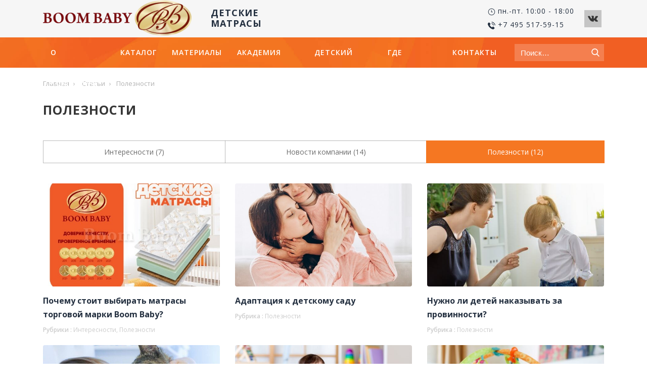

--- FILE ---
content_type: text/html; charset=UTF-8
request_url: https://boom-baby.org/blog/news/
body_size: 92656
content:
<!DOCTYPE html>
<html lang="ru">
<head>
    <meta charset="UTF-8">
    

    <meta http-equiv="X-UA-Compatible" content="IE=edge">
    <meta name="viewport" content="width=device-width, initial-scale=1, maximum-scale=1, user-scalable=no">

    <meta http-equiv="x-dns-prefetch-control" content="on">
    <link rel="dns-prefetch" href="//cdnjs.cloudflare.com">
    <link rel="dns-prefetch" href="//fonts.googleapis.com" />
    <link rel="dns-prefetch" href="//fonts.gstatic.com" />
    <link rel="dns-prefetch" href="//0.gravatar.com/" />
    <link rel="dns-prefetch" href="//2.gravatar.com/" />
    <link rel="dns-prefetch" href="//1.gravatar.com/" />


    <!--[if lt IE 9]>
    <script src="https://cdnjs.cloudflare.com/ajax/libs/html5shiv/3.7.3/html5shiv.min.js"></script>
    <script src="https://cdnjs.cloudflare.com/ajax/libs/respond.js/1.4.2/respond.min.js"></script>
    <![endif]-->

    <link href="https://fonts.googleapis.com/css?family=Open+Sans:400,600,700" rel="stylesheet">
    <link href="https://fonts.googleapis.com/css?family=Roboto+Condensed" rel="stylesheet">

    <link rel="stylesheet" href="https://cdnjs.cloudflare.com/ajax/libs/twitter-bootstrap/4.0.0-alpha.6/css/bootstrap-reboot.min.css" />
    <link rel="stylesheet" href="https://cdnjs.cloudflare.com/ajax/libs/twitter-bootstrap/4.0.0-alpha.6/css/bootstrap-grid.css" />


    <!-- Google Tag Manager -->
    <script>(function(w,d,s,l,i){w[l]=w[l]||[];w[l].push({'gtm.start':
            new Date().getTime(),event:'gtm.js'});var f=d.getElementsByTagName(s)[0],
            j=d.createElement(s),dl=l!='dataLayer'?'&l='+l:'';j.async=true;j.src=
            'https://www.googletagmanager.com/gtm.js?id='+i+dl;f.parentNode.insertBefore(j,f);
        })(window,document,'script','dataLayer','GTM-5947F92');</script>
    <!-- End Google Tag Manager -->

    <link rel="stylesheet" href="https://boom-baby.org/wp-content/themes/boombaby/css/main.css" />


    <!-- assets -->
        <script async  src="https://cdnjs.cloudflare.com/ajax/libs/modernizr/2.8.3/modernizr.min.js"></script>
        <script type="text/javascript" src="https://cdnjs.cloudflare.com/ajax/libs/jquery/3.1.1/jquery.min.js"></script>
        <script async  type="text/javascript" async src="https://cdnjs.cloudflare.com/ajax/libs/smoothscroll/1.4.6/SmoothScroll.min.js"></script>
        <script type="text/javascript" src="https://cdnjs.cloudflare.com/ajax/libs/jquery.lazyload/1.9.1/jquery.lazyload.min.js"></script>
        <script type="text/javascript" src="https://cdnjs.cloudflare.com/ajax/libs/jquery-serialize-object/2.5.0/jquery.serialize-object.min.js"></script>
        <script src="https://cdnjs.cloudflare.com/ajax/libs/jquery-cookie/1.4.1/jquery.cookie.min.js"></script>
    <!-- /assets -->

    <!-- fancy box -->
        <script src="https://cdnjs.cloudflare.com/ajax/libs/fancybox/2.1.6/js/jquery.fancybox.min.js"></script>
        <link rel="stylesheet" href="https://cdnjs.cloudflare.com/ajax/libs/fancybox/2.1.6/css/jquery.fancybox.min.css" />
    <!-- /fancy box -->
    <!-- slick slider -->
        <script src="https://cdnjs.cloudflare.com/ajax/libs/slick-carousel/1.6.0/slick.min.js"></script>
        <link rel="stylesheet" href="https://cdnjs.cloudflare.com/ajax/libs/slick-carousel/1.6.0/slick.min.css" />
        <link rel="stylesheet" href="https://cdnjs.cloudflare.com/ajax/libs/slick-carousel/1.6.0/slick-theme.min.css" />
    <!-- /slick slider -->

    <script async  type="text/javascript" src="https://cdnjs.cloudflare.com/ajax/libs/limonte-sweetalert2/6.4.2/sweetalert2.min.js"></script>

    <script type="text/javascript" src="https://cdn.rawgit.com/leafo/sticky-kit/v1.1.2/jquery.sticky-kit.min.js"></script>
    <link rel="stylesheet" href="https://cdnjs.cloudflare.com/ajax/libs/limonte-sweetalert2/6.4.2/sweetalert2.min.css" />

    <script>
        var SliderArrows = {
            right: '<svg version="1.1" xmlns="http://www.w3.org/2000/svg" xmlns:xlink="http://www.w3.org/1999/xlink" x="0px" y="0px" viewBox="0 0 30 30" style="enable-background:new 0 0 30 30;" xml:space="preserve"><polygon points="10.3,0 8.5,1.3 18.7,15 8.5,28.7 10.3,30 21.5,15 "/></svg>',
            left: '<svg version="1.1" id="Layer_1" xmlns="http://www.w3.org/2000/svg" xmlns:xlink="http://www.w3.org/1999/xlink" x="0px" y="0px" viewBox="0 0 30 30" style="enable-background:new 0 0 30 30;" xml:space="preserve"><polygon points="21.5,1.3 19.7,0 8.5,15 19.7,30 21.5,28.7 11.3,15 "/></svg>'
        }
    </script>
    <script type="text/javascript" src="https://boom-baby.org/wp-content/themes/boombaby/js/app.min.js"></script>
    <meta name='robots' content='index, follow, max-image-preview:large, max-snippet:-1, max-video-preview:-1' />
	<style>img:is([sizes="auto" i], [sizes^="auto," i]) { contain-intrinsic-size: 3000px 1500px }</style>
	
	<!-- This site is optimized with the Yoast SEO plugin v21.5 - https://yoast.com/wordpress/plugins/seo/ -->
	<title>Статьи Полезности | BoomBaby</title>
	<link rel="canonical" href="https://boom-baby.org/blog/news/" />
	<meta property="og:locale" content="ru_RU" />
	<meta property="og:type" content="article" />
	<meta property="og:title" content="Статьи Полезности | BoomBaby" />
	<meta property="og:url" content="https://boom-baby.org/blog/news/" />
	<meta property="og:site_name" content="BoomBaby" />
	<meta name="twitter:card" content="summary_large_image" />
	<script type="application/ld+json" class="yoast-schema-graph">{"@context":"https://schema.org","@graph":[{"@type":"CollectionPage","@id":"https://boom-baby.org/blog/news/","url":"https://boom-baby.org/blog/news/","name":"Статьи Полезности | BoomBaby","isPartOf":{"@id":"https://boom-baby.org/#website"},"primaryImageOfPage":{"@id":"https://boom-baby.org/blog/news/#primaryimage"},"image":{"@id":"https://boom-baby.org/blog/news/#primaryimage"},"thumbnailUrl":"https://boom-baby.org/wp-content/uploads/2025/01/1738064435-f20ed8de6fb7c6928a590e1c7308898c.jpg","breadcrumb":{"@id":"https://boom-baby.org/blog/news/#breadcrumb"},"inLanguage":"ru-RU"},{"@type":"ImageObject","inLanguage":"ru-RU","@id":"https://boom-baby.org/blog/news/#primaryimage","url":"https://boom-baby.org/wp-content/uploads/2025/01/1738064435-f20ed8de6fb7c6928a590e1c7308898c.jpg","contentUrl":"https://boom-baby.org/wp-content/uploads/2025/01/1738064435-f20ed8de6fb7c6928a590e1c7308898c.jpg","width":1500,"height":1024},{"@type":"BreadcrumbList","@id":"https://boom-baby.org/blog/news/#breadcrumb","itemListElement":[{"@type":"ListItem","position":1,"name":"Главная страница","item":"https://boom-baby.org/"},{"@type":"ListItem","position":2,"name":"Полезности"}]},{"@type":"WebSite","@id":"https://boom-baby.org/#website","url":"https://boom-baby.org/","name":"BoomBaby","description":"Отечественный производитель детских матрасов","potentialAction":[{"@type":"SearchAction","target":{"@type":"EntryPoint","urlTemplate":"https://boom-baby.org/?s={search_term_string}"},"query-input":"required name=search_term_string"}],"inLanguage":"ru-RU"}]}</script>
	<!-- / Yoast SEO plugin. -->


<link rel="alternate" type="application/rss+xml" title="BoomBaby &raquo; Лента рубрики Полезности" href="https://boom-baby.org/blog/news/feed/" />
<script type="text/javascript">
/* <![CDATA[ */
window._wpemojiSettings = {"baseUrl":"https:\/\/s.w.org\/images\/core\/emoji\/16.0.1\/72x72\/","ext":".png","svgUrl":"https:\/\/s.w.org\/images\/core\/emoji\/16.0.1\/svg\/","svgExt":".svg","source":{"concatemoji":"https:\/\/boom-baby.org\/wp-includes\/js\/wp-emoji-release.min.js?ver=6.8.3"}};
/*! This file is auto-generated */
!function(s,n){var o,i,e;function c(e){try{var t={supportTests:e,timestamp:(new Date).valueOf()};sessionStorage.setItem(o,JSON.stringify(t))}catch(e){}}function p(e,t,n){e.clearRect(0,0,e.canvas.width,e.canvas.height),e.fillText(t,0,0);var t=new Uint32Array(e.getImageData(0,0,e.canvas.width,e.canvas.height).data),a=(e.clearRect(0,0,e.canvas.width,e.canvas.height),e.fillText(n,0,0),new Uint32Array(e.getImageData(0,0,e.canvas.width,e.canvas.height).data));return t.every(function(e,t){return e===a[t]})}function u(e,t){e.clearRect(0,0,e.canvas.width,e.canvas.height),e.fillText(t,0,0);for(var n=e.getImageData(16,16,1,1),a=0;a<n.data.length;a++)if(0!==n.data[a])return!1;return!0}function f(e,t,n,a){switch(t){case"flag":return n(e,"\ud83c\udff3\ufe0f\u200d\u26a7\ufe0f","\ud83c\udff3\ufe0f\u200b\u26a7\ufe0f")?!1:!n(e,"\ud83c\udde8\ud83c\uddf6","\ud83c\udde8\u200b\ud83c\uddf6")&&!n(e,"\ud83c\udff4\udb40\udc67\udb40\udc62\udb40\udc65\udb40\udc6e\udb40\udc67\udb40\udc7f","\ud83c\udff4\u200b\udb40\udc67\u200b\udb40\udc62\u200b\udb40\udc65\u200b\udb40\udc6e\u200b\udb40\udc67\u200b\udb40\udc7f");case"emoji":return!a(e,"\ud83e\udedf")}return!1}function g(e,t,n,a){var r="undefined"!=typeof WorkerGlobalScope&&self instanceof WorkerGlobalScope?new OffscreenCanvas(300,150):s.createElement("canvas"),o=r.getContext("2d",{willReadFrequently:!0}),i=(o.textBaseline="top",o.font="600 32px Arial",{});return e.forEach(function(e){i[e]=t(o,e,n,a)}),i}function t(e){var t=s.createElement("script");t.src=e,t.defer=!0,s.head.appendChild(t)}"undefined"!=typeof Promise&&(o="wpEmojiSettingsSupports",i=["flag","emoji"],n.supports={everything:!0,everythingExceptFlag:!0},e=new Promise(function(e){s.addEventListener("DOMContentLoaded",e,{once:!0})}),new Promise(function(t){var n=function(){try{var e=JSON.parse(sessionStorage.getItem(o));if("object"==typeof e&&"number"==typeof e.timestamp&&(new Date).valueOf()<e.timestamp+604800&&"object"==typeof e.supportTests)return e.supportTests}catch(e){}return null}();if(!n){if("undefined"!=typeof Worker&&"undefined"!=typeof OffscreenCanvas&&"undefined"!=typeof URL&&URL.createObjectURL&&"undefined"!=typeof Blob)try{var e="postMessage("+g.toString()+"("+[JSON.stringify(i),f.toString(),p.toString(),u.toString()].join(",")+"));",a=new Blob([e],{type:"text/javascript"}),r=new Worker(URL.createObjectURL(a),{name:"wpTestEmojiSupports"});return void(r.onmessage=function(e){c(n=e.data),r.terminate(),t(n)})}catch(e){}c(n=g(i,f,p,u))}t(n)}).then(function(e){for(var t in e)n.supports[t]=e[t],n.supports.everything=n.supports.everything&&n.supports[t],"flag"!==t&&(n.supports.everythingExceptFlag=n.supports.everythingExceptFlag&&n.supports[t]);n.supports.everythingExceptFlag=n.supports.everythingExceptFlag&&!n.supports.flag,n.DOMReady=!1,n.readyCallback=function(){n.DOMReady=!0}}).then(function(){return e}).then(function(){var e;n.supports.everything||(n.readyCallback(),(e=n.source||{}).concatemoji?t(e.concatemoji):e.wpemoji&&e.twemoji&&(t(e.twemoji),t(e.wpemoji)))}))}((window,document),window._wpemojiSettings);
/* ]]> */
</script>
<style id='wp-emoji-styles-inline-css' type='text/css'>

	img.wp-smiley, img.emoji {
		display: inline !important;
		border: none !important;
		box-shadow: none !important;
		height: 1em !important;
		width: 1em !important;
		margin: 0 0.07em !important;
		vertical-align: -0.1em !important;
		background: none !important;
		padding: 0 !important;
	}
</style>
<link rel='stylesheet' id='wp-block-library-css' href='https://boom-baby.org/wp-includes/css/dist/block-library/style.min.css?ver=6.8.3' type='text/css' media='all' />
<style id='classic-theme-styles-inline-css' type='text/css'>
/*! This file is auto-generated */
.wp-block-button__link{color:#fff;background-color:#32373c;border-radius:9999px;box-shadow:none;text-decoration:none;padding:calc(.667em + 2px) calc(1.333em + 2px);font-size:1.125em}.wp-block-file__button{background:#32373c;color:#fff;text-decoration:none}
</style>
<style id='global-styles-inline-css' type='text/css'>
:root{--wp--preset--aspect-ratio--square: 1;--wp--preset--aspect-ratio--4-3: 4/3;--wp--preset--aspect-ratio--3-4: 3/4;--wp--preset--aspect-ratio--3-2: 3/2;--wp--preset--aspect-ratio--2-3: 2/3;--wp--preset--aspect-ratio--16-9: 16/9;--wp--preset--aspect-ratio--9-16: 9/16;--wp--preset--color--black: #000000;--wp--preset--color--cyan-bluish-gray: #abb8c3;--wp--preset--color--white: #ffffff;--wp--preset--color--pale-pink: #f78da7;--wp--preset--color--vivid-red: #cf2e2e;--wp--preset--color--luminous-vivid-orange: #ff6900;--wp--preset--color--luminous-vivid-amber: #fcb900;--wp--preset--color--light-green-cyan: #7bdcb5;--wp--preset--color--vivid-green-cyan: #00d084;--wp--preset--color--pale-cyan-blue: #8ed1fc;--wp--preset--color--vivid-cyan-blue: #0693e3;--wp--preset--color--vivid-purple: #9b51e0;--wp--preset--gradient--vivid-cyan-blue-to-vivid-purple: linear-gradient(135deg,rgba(6,147,227,1) 0%,rgb(155,81,224) 100%);--wp--preset--gradient--light-green-cyan-to-vivid-green-cyan: linear-gradient(135deg,rgb(122,220,180) 0%,rgb(0,208,130) 100%);--wp--preset--gradient--luminous-vivid-amber-to-luminous-vivid-orange: linear-gradient(135deg,rgba(252,185,0,1) 0%,rgba(255,105,0,1) 100%);--wp--preset--gradient--luminous-vivid-orange-to-vivid-red: linear-gradient(135deg,rgba(255,105,0,1) 0%,rgb(207,46,46) 100%);--wp--preset--gradient--very-light-gray-to-cyan-bluish-gray: linear-gradient(135deg,rgb(238,238,238) 0%,rgb(169,184,195) 100%);--wp--preset--gradient--cool-to-warm-spectrum: linear-gradient(135deg,rgb(74,234,220) 0%,rgb(151,120,209) 20%,rgb(207,42,186) 40%,rgb(238,44,130) 60%,rgb(251,105,98) 80%,rgb(254,248,76) 100%);--wp--preset--gradient--blush-light-purple: linear-gradient(135deg,rgb(255,206,236) 0%,rgb(152,150,240) 100%);--wp--preset--gradient--blush-bordeaux: linear-gradient(135deg,rgb(254,205,165) 0%,rgb(254,45,45) 50%,rgb(107,0,62) 100%);--wp--preset--gradient--luminous-dusk: linear-gradient(135deg,rgb(255,203,112) 0%,rgb(199,81,192) 50%,rgb(65,88,208) 100%);--wp--preset--gradient--pale-ocean: linear-gradient(135deg,rgb(255,245,203) 0%,rgb(182,227,212) 50%,rgb(51,167,181) 100%);--wp--preset--gradient--electric-grass: linear-gradient(135deg,rgb(202,248,128) 0%,rgb(113,206,126) 100%);--wp--preset--gradient--midnight: linear-gradient(135deg,rgb(2,3,129) 0%,rgb(40,116,252) 100%);--wp--preset--font-size--small: 13px;--wp--preset--font-size--medium: 20px;--wp--preset--font-size--large: 36px;--wp--preset--font-size--x-large: 42px;--wp--preset--spacing--20: 0.44rem;--wp--preset--spacing--30: 0.67rem;--wp--preset--spacing--40: 1rem;--wp--preset--spacing--50: 1.5rem;--wp--preset--spacing--60: 2.25rem;--wp--preset--spacing--70: 3.38rem;--wp--preset--spacing--80: 5.06rem;--wp--preset--shadow--natural: 6px 6px 9px rgba(0, 0, 0, 0.2);--wp--preset--shadow--deep: 12px 12px 50px rgba(0, 0, 0, 0.4);--wp--preset--shadow--sharp: 6px 6px 0px rgba(0, 0, 0, 0.2);--wp--preset--shadow--outlined: 6px 6px 0px -3px rgba(255, 255, 255, 1), 6px 6px rgba(0, 0, 0, 1);--wp--preset--shadow--crisp: 6px 6px 0px rgba(0, 0, 0, 1);}:where(.is-layout-flex){gap: 0.5em;}:where(.is-layout-grid){gap: 0.5em;}body .is-layout-flex{display: flex;}.is-layout-flex{flex-wrap: wrap;align-items: center;}.is-layout-flex > :is(*, div){margin: 0;}body .is-layout-grid{display: grid;}.is-layout-grid > :is(*, div){margin: 0;}:where(.wp-block-columns.is-layout-flex){gap: 2em;}:where(.wp-block-columns.is-layout-grid){gap: 2em;}:where(.wp-block-post-template.is-layout-flex){gap: 1.25em;}:where(.wp-block-post-template.is-layout-grid){gap: 1.25em;}.has-black-color{color: var(--wp--preset--color--black) !important;}.has-cyan-bluish-gray-color{color: var(--wp--preset--color--cyan-bluish-gray) !important;}.has-white-color{color: var(--wp--preset--color--white) !important;}.has-pale-pink-color{color: var(--wp--preset--color--pale-pink) !important;}.has-vivid-red-color{color: var(--wp--preset--color--vivid-red) !important;}.has-luminous-vivid-orange-color{color: var(--wp--preset--color--luminous-vivid-orange) !important;}.has-luminous-vivid-amber-color{color: var(--wp--preset--color--luminous-vivid-amber) !important;}.has-light-green-cyan-color{color: var(--wp--preset--color--light-green-cyan) !important;}.has-vivid-green-cyan-color{color: var(--wp--preset--color--vivid-green-cyan) !important;}.has-pale-cyan-blue-color{color: var(--wp--preset--color--pale-cyan-blue) !important;}.has-vivid-cyan-blue-color{color: var(--wp--preset--color--vivid-cyan-blue) !important;}.has-vivid-purple-color{color: var(--wp--preset--color--vivid-purple) !important;}.has-black-background-color{background-color: var(--wp--preset--color--black) !important;}.has-cyan-bluish-gray-background-color{background-color: var(--wp--preset--color--cyan-bluish-gray) !important;}.has-white-background-color{background-color: var(--wp--preset--color--white) !important;}.has-pale-pink-background-color{background-color: var(--wp--preset--color--pale-pink) !important;}.has-vivid-red-background-color{background-color: var(--wp--preset--color--vivid-red) !important;}.has-luminous-vivid-orange-background-color{background-color: var(--wp--preset--color--luminous-vivid-orange) !important;}.has-luminous-vivid-amber-background-color{background-color: var(--wp--preset--color--luminous-vivid-amber) !important;}.has-light-green-cyan-background-color{background-color: var(--wp--preset--color--light-green-cyan) !important;}.has-vivid-green-cyan-background-color{background-color: var(--wp--preset--color--vivid-green-cyan) !important;}.has-pale-cyan-blue-background-color{background-color: var(--wp--preset--color--pale-cyan-blue) !important;}.has-vivid-cyan-blue-background-color{background-color: var(--wp--preset--color--vivid-cyan-blue) !important;}.has-vivid-purple-background-color{background-color: var(--wp--preset--color--vivid-purple) !important;}.has-black-border-color{border-color: var(--wp--preset--color--black) !important;}.has-cyan-bluish-gray-border-color{border-color: var(--wp--preset--color--cyan-bluish-gray) !important;}.has-white-border-color{border-color: var(--wp--preset--color--white) !important;}.has-pale-pink-border-color{border-color: var(--wp--preset--color--pale-pink) !important;}.has-vivid-red-border-color{border-color: var(--wp--preset--color--vivid-red) !important;}.has-luminous-vivid-orange-border-color{border-color: var(--wp--preset--color--luminous-vivid-orange) !important;}.has-luminous-vivid-amber-border-color{border-color: var(--wp--preset--color--luminous-vivid-amber) !important;}.has-light-green-cyan-border-color{border-color: var(--wp--preset--color--light-green-cyan) !important;}.has-vivid-green-cyan-border-color{border-color: var(--wp--preset--color--vivid-green-cyan) !important;}.has-pale-cyan-blue-border-color{border-color: var(--wp--preset--color--pale-cyan-blue) !important;}.has-vivid-cyan-blue-border-color{border-color: var(--wp--preset--color--vivid-cyan-blue) !important;}.has-vivid-purple-border-color{border-color: var(--wp--preset--color--vivid-purple) !important;}.has-vivid-cyan-blue-to-vivid-purple-gradient-background{background: var(--wp--preset--gradient--vivid-cyan-blue-to-vivid-purple) !important;}.has-light-green-cyan-to-vivid-green-cyan-gradient-background{background: var(--wp--preset--gradient--light-green-cyan-to-vivid-green-cyan) !important;}.has-luminous-vivid-amber-to-luminous-vivid-orange-gradient-background{background: var(--wp--preset--gradient--luminous-vivid-amber-to-luminous-vivid-orange) !important;}.has-luminous-vivid-orange-to-vivid-red-gradient-background{background: var(--wp--preset--gradient--luminous-vivid-orange-to-vivid-red) !important;}.has-very-light-gray-to-cyan-bluish-gray-gradient-background{background: var(--wp--preset--gradient--very-light-gray-to-cyan-bluish-gray) !important;}.has-cool-to-warm-spectrum-gradient-background{background: var(--wp--preset--gradient--cool-to-warm-spectrum) !important;}.has-blush-light-purple-gradient-background{background: var(--wp--preset--gradient--blush-light-purple) !important;}.has-blush-bordeaux-gradient-background{background: var(--wp--preset--gradient--blush-bordeaux) !important;}.has-luminous-dusk-gradient-background{background: var(--wp--preset--gradient--luminous-dusk) !important;}.has-pale-ocean-gradient-background{background: var(--wp--preset--gradient--pale-ocean) !important;}.has-electric-grass-gradient-background{background: var(--wp--preset--gradient--electric-grass) !important;}.has-midnight-gradient-background{background: var(--wp--preset--gradient--midnight) !important;}.has-small-font-size{font-size: var(--wp--preset--font-size--small) !important;}.has-medium-font-size{font-size: var(--wp--preset--font-size--medium) !important;}.has-large-font-size{font-size: var(--wp--preset--font-size--large) !important;}.has-x-large-font-size{font-size: var(--wp--preset--font-size--x-large) !important;}
:where(.wp-block-post-template.is-layout-flex){gap: 1.25em;}:where(.wp-block-post-template.is-layout-grid){gap: 1.25em;}
:where(.wp-block-columns.is-layout-flex){gap: 2em;}:where(.wp-block-columns.is-layout-grid){gap: 2em;}
:root :where(.wp-block-pullquote){font-size: 1.5em;line-height: 1.6;}
</style>
<link rel='stylesheet' id='email-subscribers-css' href='https://boom-baby.org/wp-content/plugins/email-subscribers/lite/public/css/email-subscribers-public.css?ver=5.8.2' type='text/css' media='all' />
<script type="text/javascript" src="https://boom-baby.org/wp-includes/js/jquery/jquery.min.js?ver=3.7.1" id="jquery-core-js"></script>
<script type="text/javascript" src="https://boom-baby.org/wp-includes/js/jquery/jquery-migrate.min.js?ver=3.4.1" id="jquery-migrate-js"></script>
<script type="text/javascript" id="image-watermark-no-right-click-js-before">
/* <![CDATA[ */
var iwArgsNoRightClick = {"rightclick":"Y","draganddrop":"N"};
/* ]]> */
</script>
<script type="text/javascript" src="https://boom-baby.org/wp-content/plugins/image-watermark/js/no-right-click.js?ver=1.8.0" id="image-watermark-no-right-click-js"></script>
<link rel="https://api.w.org/" href="https://boom-baby.org/wp-json/" /><link rel="alternate" title="JSON" type="application/json" href="https://boom-baby.org/wp-json/wp/v2/categories/58" /><link rel="EditURI" type="application/rsd+xml" title="RSD" href="https://boom-baby.org/xmlrpc.php?rsd" />
<meta name="generator" content="WordPress 6.8.3" />
<link rel="icon" href="https://boom-baby.org/wp-content/uploads/2017/06/1497867526-69587365cb1fe3463fe4e0c2bd890ddc-32x32.png" sizes="32x32" />
<link rel="icon" href="https://boom-baby.org/wp-content/uploads/2017/06/1497867526-69587365cb1fe3463fe4e0c2bd890ddc-192x192.png" sizes="192x192" />
<link rel="apple-touch-icon" href="https://boom-baby.org/wp-content/uploads/2017/06/1497867526-69587365cb1fe3463fe4e0c2bd890ddc-180x180.png" />
<meta name="msapplication-TileImage" content="https://boom-baby.org/wp-content/uploads/2017/06/1497867526-69587365cb1fe3463fe4e0c2bd890ddc-270x270.png" />
  <style>
    .thumb_holder>img {
      display: block;
      height: 100%;
      width: 100%;
      position: absolute;
      left: 0;
      top: 0;
      transition: 0.3s linear;
      opacity: 0;
      object-fit: contain;
      object-position: center;
      background: #fff;
    }

    .thumb_holder:hover>img {
      opacity: 1;
      transition: 0.3s linear;
    }
    .product__card .card__thumb .thumb_holder{
      background-size: contain !important;
    }

    a.fancybox-item.fancybox-close {
      top: -3px;
    }
    /*.fancybox-wrap {*/
    /*  margin: 2%;*/
    /*  max-height: 96vh !important;*/
    /*}*/
    /*.fancybox-desktop {*/

    /*  max-width: 90%;*/
    /*  max-height: 90vh;*/
    /*  left: 5% !important;*/
    /*  top: 5vh!important;*/
    /*  width: 90% !important;*/
    /*}*/

    /*.fancybox-inner {*/
    /*  max-width: 100%;*/
    /*  max-height: 90vh;*/
    /*  width: 100% !important;*/
    /*}*/

    /*img.fancybox-image {*/
    /*  object-fit: contain !important;*/
    /*}*/
  </style>
</head>
<body class="archive category category-news category-58 wp-theme-boombaby">
<!-- Google Tag Manager (noscript) -->
    <noscript><iframe src="https://www.googletagmanager.com/ns.html?id=GTM-5947F92" height="0" width="0" style="display:none;visibility:hidden"></iframe></noscript>
<!-- End Google Tag Manager (noscript) -->
<div class="template">

    <div class="header">
        <div class="top ">
            <div class="container">
                <div class="row">
                    <div class="col-2 hidden-md-up header_burger_col">
                        <div class="burger_span">
                            <span class="bs_1"></span>
                            <span class="bs_2"></span>
                            <span class="bs_3"></span>
                        </div>
                    </div>
                    <div class="col col-md-6 logo_header top_header_vh ">

                        <a href="https://boom-baby.org" class="header_logo">
                            <img src="https://boom-baby.org/wp-content/themes/boombaby/img/logo/logo.png" alt="" class="hidden-sm-down desktop-logo">
                            <img src="https://boom-baby.org/wp-content/themes/boombaby/img/logo/logo-xs.png" alt="" class="hidden-md-up">
                            <img src="https://boom-baby.org/wp-content/themes/boombaby/img/logo/logo-490.png" alt="" class="hidden">
                        </a>

                        <span class="header_description hidden-md-down">
                                ДЕТСКИЕ МАТРАСЫ
                        </span>
                    </div>
                    <div class="col col-md-6 header_contacts top_header_vh">
                        <ul itemscope itemtype="http://schema.org/ContactPoint" class="contact_points list-inline hidden-sm-down">


    <li class="point_work_schema">
        <span class="svg_small"><svg enable-background="new 0 0 129 129" viewBox="0 0 129 129" xmlns="http://www.w3.org/2000/svg"><path d="m64.5 122.3c32 0 57.9-26 57.9-57.9 0-32-26-57.9-57.9-57.9s-57.9 25.9-57.9 57.9c0 31.9 25.9 57.9 57.9 57.9zm0-107.7c27.5 0 49.8 22.3 49.8 49.8s-22.3 49.8-49.8 49.8-49.8-22.4-49.8-49.8c0-27.5 22.3-49.8 49.8-49.8z"/><path d="m61.8 71.2h19.3c2.3 0 4.1-1.8 4.1-4.1s-1.8-4.1-4.1-4.1h-15.2v-23.8c0-2.3-1.8-4.1-4.1-4.1s-4.1 1.8-4.1 4.1v27.9c0 2.3 1.8 4.1 4.1 4.1z"/></svg></span>
<span>пн.-пт. 10:00 - 18:00</span>    </li>


    <li class="point_call">
        <a href="callto:84955175915" title="Позвоните нам">
            <span class="svg_small">
                <svg enable-background="new 0 0 480.56 480.56" viewBox="0 0 480.56 480.56" xmlns="http://www.w3.org/2000/svg"><path d="m365.354 317.9c-15.7-15.5-35.3-15.5-50.9 0-11.9 11.8-23.8 23.6-35.5 35.6-3.2 3.3-5.9 4-9.8 1.8-7.7-4.2-15.9-7.6-23.3-12.2-34.5-21.7-63.4-49.6-89-81-12.7-15.6-24-32.3-31.9-51.1-1.6-3.8-1.3-6.3 1.8-9.4 11.9-11.5 23.5-23.3 35.2-35.1 16.3-16.4 16.3-35.6-.1-52.1-9.3-9.4-18.6-18.6-27.9-28-9.6-9.6-19.1-19.3-28.8-28.8-15.7-15.3-35.3-15.3-50.9.1-12 11.8-23.5 23.9-35.7 35.5-11.3 10.7-17 23.8-18.2 39.1-1.9 24.9 4.2 48.4 12.8 71.3 17.6 47.4 44.4 89.5 76.9 128.1 43.9 52.2 96.3 93.5 157.6 123.3 27.6 13.4 56.2 23.7 87.3 25.4 21.4 1.2 40-4.2 54.9-20.9 10.2-11.4 21.7-21.8 32.5-32.7 16-16.2 16.1-35.8.2-51.8-19-19.1-38.1-38.1-57.2-57.1z"/><path d="m346.254 238.2 36.9-6.3c-5.8-33.9-21.8-64.6-46.1-89-25.7-25.7-58.2-41.9-94-46.9l-5.2 37.1c27.7 3.9 52.9 16.4 72.8 36.3 18.8 18.8 31.1 42.6 35.6 68.8z"/><path d="m403.954 77.8c-42.6-42.6-96.5-69.5-156-77.8l-5.2 37.1c51.4 7.2 98 30.5 134.8 67.2 34.9 34.9 57.8 79 66.1 127.5l36.9-6.3c-9.7-56.2-36.2-107.2-76.6-147.7z"/></svg>            </span>
    +7 495 517-59-15</a>    </li>


</ul>                        <ul itemscope itemtype="http://schema.org/ContactPoint" class="social_points list-inline">
    <li class="list-inline-item hidden-md-up">
                <a href="callto:74955175915" class="social_btn" title="Позвоните нам">
                <svg enable-background="new 0 0 480.56 480.56" viewBox="0 0 480.56 480.56" xmlns="http://www.w3.org/2000/svg"><path d="m365.354 317.9c-15.7-15.5-35.3-15.5-50.9 0-11.9 11.8-23.8 23.6-35.5 35.6-3.2 3.3-5.9 4-9.8 1.8-7.7-4.2-15.9-7.6-23.3-12.2-34.5-21.7-63.4-49.6-89-81-12.7-15.6-24-32.3-31.9-51.1-1.6-3.8-1.3-6.3 1.8-9.4 11.9-11.5 23.5-23.3 35.2-35.1 16.3-16.4 16.3-35.6-.1-52.1-9.3-9.4-18.6-18.6-27.9-28-9.6-9.6-19.1-19.3-28.8-28.8-15.7-15.3-35.3-15.3-50.9.1-12 11.8-23.5 23.9-35.7 35.5-11.3 10.7-17 23.8-18.2 39.1-1.9 24.9 4.2 48.4 12.8 71.3 17.6 47.4 44.4 89.5 76.9 128.1 43.9 52.2 96.3 93.5 157.6 123.3 27.6 13.4 56.2 23.7 87.3 25.4 21.4 1.2 40-4.2 54.9-20.9 10.2-11.4 21.7-21.8 32.5-32.7 16-16.2 16.1-35.8.2-51.8-19-19.1-38.1-38.1-57.2-57.1z"/><path d="m346.254 238.2 36.9-6.3c-5.8-33.9-21.8-64.6-46.1-89-25.7-25.7-58.2-41.9-94-46.9l-5.2 37.1c27.7 3.9 52.9 16.4 72.8 36.3 18.8 18.8 31.1 42.6 35.6 68.8z"/><path d="m403.954 77.8c-42.6-42.6-96.5-69.5-156-77.8l-5.2 37.1c51.4 7.2 98 30.5 134.8 67.2 34.9 34.9 57.8 79 66.1 127.5l36.9-6.3c-9.7-56.2-36.2-107.2-76.6-147.7z"/></svg>        </a>
    </li>
    <li class="list-inline-item">
        <a href="https://vk.com/boombaby_official" class="social_btn social_vk" target="_blank" title="Мы в Vkontakte">
            <svg enable-background="new 0 0 548.358 548.358" height="548.358" viewBox="0 0 548.358 548.358" width="548.358" xmlns="http://www.w3.org/2000/svg"><path d="m545.451 400.298c-.664-1.431-1.283-2.618-1.858-3.569-9.514-17.135-27.695-38.167-54.532-63.102l-.567-.571-.284-.28-.287-.287h-.288c-12.18-11.611-19.893-19.418-23.123-23.415-5.91-7.614-7.234-15.321-4.004-23.13 2.282-5.9 10.854-18.36 25.696-37.397 7.807-10.089 13.99-18.175 18.556-24.267 32.931-43.78 47.208-71.756 42.828-83.939l-1.701-2.847c-1.143-1.714-4.093-3.282-8.846-4.712-4.764-1.427-10.853-1.663-18.278-.712l-82.224.568c-1.332-.472-3.234-.428-5.712.144-2.475.572-3.713.859-3.713.859l-1.431.715-1.136.859c-.952.568-1.999 1.567-3.142 2.995-1.137 1.423-2.088 3.093-2.848 4.996-8.952 23.031-19.13 44.444-30.553 64.238-7.043 11.803-13.511 22.032-19.418 30.693-5.899 8.658-10.848 15.037-14.842 19.126-4 4.093-7.61 7.372-10.852 9.849-3.237 2.478-5.708 3.525-7.419 3.142-1.715-.383-3.33-.763-4.859-1.143-2.663-1.714-4.805-4.045-6.42-6.995-1.622-2.95-2.714-6.663-3.285-11.136-.568-4.476-.904-8.326-1-11.563-.089-3.233-.048-7.806.145-13.706.198-5.903.287-9.897.287-11.991 0-7.234.141-15.085.424-23.555.288-8.47.521-15.181.716-20.125.194-4.949.284-10.185.284-15.705s-.336-9.849-1-12.991c-.656-3.138-1.663-6.184-2.99-9.137-1.335-2.95-3.289-5.232-5.853-6.852-2.569-1.618-5.763-2.902-9.564-3.856-10.089-2.283-22.936-3.518-38.547-3.71-35.401-.38-58.148 1.906-68.236 6.855-3.997 2.091-7.614 4.948-10.848 8.562-3.427 4.189-3.905 6.475-1.431 6.851 11.422 1.711 19.508 5.804 24.267 12.275l1.715 3.429c1.334 2.474 2.666 6.854 3.999 13.134 1.331 6.28 2.19 13.227 2.568 20.837.95 13.897.95 25.793 0 35.689-.953 9.9-1.853 17.607-2.712 23.127s-2.143 9.993-3.855 13.418c-1.715 3.426-2.856 5.52-3.428 6.28-.571.76-1.047 1.239-1.425 1.427-2.474.948-5.047 1.431-7.71 1.431-2.667 0-5.901-1.334-9.707-4-3.805-2.666-7.754-6.328-11.847-10.992-4.093-4.665-8.709-11.184-13.85-19.558-5.137-8.374-10.467-18.271-15.987-29.691l-4.567-8.282c-2.855-5.328-6.755-13.086-11.704-23.267-4.952-10.185-9.329-20.037-13.134-29.554-1.521-3.997-3.806-7.04-6.851-9.134l-1.429-.859c-.95-.76-2.475-1.567-4.567-2.427-2.095-.859-4.281-1.475-6.567-1.854l-78.229.568c-7.994 0-13.418 1.811-16.274 5.428l-1.143 1.711c-.571.953-.859 2.475-.859 4.57 0 2.094.571 4.664 1.714 7.707 11.42 26.84 23.839 52.725 37.257 77.659s25.078 45.019 34.973 60.237c9.897 15.229 19.985 29.602 30.264 43.112 10.279 13.515 17.083 22.176 20.412 25.981 3.333 3.812 5.951 6.662 7.854 8.565l7.139 6.851c4.568 4.569 11.276 10.041 20.127 16.416 8.853 6.379 18.654 12.659 29.408 18.85 10.756 6.181 23.269 11.225 37.546 15.126 14.275 3.905 28.169 5.472 41.684 4.716h32.834c6.659-.575 11.704-2.669 15.133-6.283l1.136-1.431c.764-1.136 1.479-2.901 2.139-5.276.668-2.379 1-5 1-7.851-.195-8.183.428-15.558 1.852-22.124 1.423-6.564 3.045-11.513 4.859-14.846 1.813-3.33 3.859-6.14 6.136-8.418 2.282-2.283 3.908-3.666 4.862-4.142.948-.479 1.705-.804 2.276-.999 4.568-1.522 9.944-.048 16.136 4.429 6.187 4.473 11.99 9.996 17.418 16.56 5.425 6.57 11.943 13.941 19.555 22.124 7.617 8.186 14.277 14.271 19.985 18.274l5.708 3.426c3.812 2.286 8.761 4.38 14.853 6.283 6.081 1.902 11.409 2.378 15.984 1.427l73.087-1.14c7.229 0 12.854-1.197 16.844-3.572 3.998-2.379 6.373-5 7.139-7.851.764-2.854.805-6.092.145-9.712-.677-3.611-1.344-6.136-2.008-7.563z"/></svg>        </a>
    </li>
    <li class="list-inline-item" style="display: none;">
        <a href="" class="social_btn social_facebook" target="_blank"  title="Мы в FaceBook">
            <svg enable-background="new 0 0 430.113 430.114" height="430.114" viewBox="0 0 430.113 430.114" width="430.113" xmlns="http://www.w3.org/2000/svg"><path d="m158.081 83.3v59.218h-43.385v72.412h43.385v215.183h89.122v-215.177h59.805s5.601-34.721 8.316-72.685c-7.784 0-67.784 0-67.784 0s0-42.127 0-49.511c0-7.4 9.717-17.354 19.321-17.354h48.557c0-9.859 0-43.924 0-75.385-25.016 0-53.476 0-66.021 0-93.519-.005-91.316 72.479-91.316 83.299z"/></svg>        </a>
    </li>
    <li class="list-inline-item" style="display: none;">
        <a href="" class="social_btn social_instagram" target="_blank"  title="Мы в Instagram">
            <svg enable-background="new 0 0 97.395 97.395" height="97.395" viewBox="0 0 97.395 97.395" width="97.395" xmlns="http://www.w3.org/2000/svg"><path d="m12.501 0h72.393c6.875 0 12.5 5.09 12.5 12.5v72.395c0 7.41-5.625 12.5-12.5 12.5h-72.393c-6.877 0-12.501-5.09-12.501-12.5v-72.395c0-7.41 5.624-12.5 12.501-12.5zm58.447 10.821c-2.412 0-4.383 1.972-4.383 4.385v10.495c0 2.412 1.971 4.385 4.383 4.385h11.008c2.412 0 4.385-1.973 4.385-4.385v-10.495c0-2.413-1.973-4.385-4.385-4.385zm15.439 30.367h-8.572c.811 2.648 1.25 5.453 1.25 8.355 0 16.2-13.556 29.332-30.275 29.332-16.718 0-30.272-13.132-30.272-29.332 0-2.904.438-5.708 1.25-8.355h-8.945v41.141c0 2.129 1.742 3.872 3.872 3.872h67.822c2.13 0 3.872-1.742 3.872-3.872v-41.141zm-37.598-11.655c-10.802 0-19.56 8.485-19.56 18.953s8.758 18.953 19.56 18.953c10.803 0 19.562-8.485 19.562-18.953s-8.758-18.953-19.562-18.953z"/></svg>        </a>
    </li>
</ul>                    </div>
                </div>
            </div>
        </div>
        <div class="navigation hidden-sm-down">
            <div class="container">
                <div class="row">
                    <div class="col-md-12 nav_wrap">
                        <div class="wrap_nav_list">
                            <ul class="main_nav_list list-inline">
                                <li id="menu-item-115" class="menu-item menu-item-type-post_type menu-item-object-page menu-item-115"><a href="https://boom-baby.org/about/">О Компании</a></li>
<li id="menu-item-117" class="menu-item menu-item-type-post_type menu-item-object-page menu-item-has-children menu-item-117"><a href="https://boom-baby.org/catalog/">Каталог</a>
<ul class="sub-menu">
	<li id="menu-item-2559" class="menu-item menu-item-type-taxonomy menu-item-object-product_series menu-item-2559"><a href="https://boom-baby.org/series/dream-deluxe/">Серия «Dream DeLuxe»</a></li>
	<li id="menu-item-1533" class="menu-item menu-item-type-taxonomy menu-item-object-product_series menu-item-1533"><a href="https://boom-baby.org/series/seriya-newbaby/">Серия «NewBaby»</a></li>
	<li id="menu-item-1532" class="menu-item menu-item-type-taxonomy menu-item-object-product_series menu-item-1532"><a href="https://boom-baby.org/series/seriya-aerato/">Серия «Аэрато»</a></li>
	<li id="menu-item-3988" class="menu-item menu-item-type-custom menu-item-object-custom menu-item-3988"><a href="https://splusha.org/">Серия &#171;Сплюша&#187;</a></li>
	<li id="menu-item-861" class="menu-item menu-item-type-taxonomy menu-item-object-product_series menu-item-861"><a href="https://boom-baby.org/series/exclusive/">Серия «Эксклюзив»</a></li>
	<li id="menu-item-863" class="menu-item menu-item-type-taxonomy menu-item-object-product_series menu-item-863"><a href="https://boom-baby.org/series/premium/">Серия «Премиум»</a></li>
	<li id="menu-item-862" class="menu-item menu-item-type-taxonomy menu-item-object-product_series menu-item-862"><a href="https://boom-baby.org/series/optimum/">Серия «Оптимум»</a></li>
	<li id="menu-item-2284" class="menu-item menu-item-type-taxonomy menu-item-object-product_series menu-item-2284"><a href="https://boom-baby.org/series/podrostkovye-matrasy/">Подростковые матрасы</a></li>
	<li id="menu-item-2288" class="menu-item menu-item-type-taxonomy menu-item-object-product_series menu-item-2288"><a href="https://boom-baby.org/series/krugi-ovaly/">Круги и овалы</a></li>
	<li id="menu-item-879" class="menu-item menu-item-type-taxonomy menu-item-object-product_series menu-item-879"><a href="https://boom-baby.org/series/v-kolyasku-i-kolybel/">В коляску и колыбель</a></li>
	<li id="menu-item-2287" class="menu-item menu-item-type-taxonomy menu-item-object-product_series menu-item-2287"><a href="https://boom-baby.org/series/matrasy-nestandartnyh-form/">Нестандартные матрасы</a></li>
	<li id="menu-item-2286" class="menu-item menu-item-type-taxonomy menu-item-object-product_series menu-item-2286"><a href="https://boom-baby.org/series/postelnye-prinadlezhnosti/">Комплекты и пеленальные матрасы</a></li>
	<li id="menu-item-2285" class="menu-item menu-item-type-taxonomy menu-item-object-product_series menu-item-2285"><a href="https://boom-baby.org/series/namatrasniki/">Наматрасники</a></li>
	<li id="menu-item-2917" class="menu-item menu-item-type-post_type menu-item-object-page menu-item-2917"><a href="https://boom-baby.org/garantijnye-usloviya-i-instruktsiya-po-ekspluatatsii/">Гарантийные условия</a></li>
	<li id="menu-item-2920" class="menu-item menu-item-type-post_type menu-item-object-page menu-item-2920"><a href="https://boom-baby.org/instruktsiya-po-ekspluatatsii/">Инструкция по эксплуатации</a></li>
</ul>
</li>
<li id="menu-item-376" class="menu-item menu-item-type-post_type menu-item-object-page menu-item-376"><a href="https://boom-baby.org/materials/">Материалы</a></li>
<li id="menu-item-685" class="menu-item menu-item-type-post_type menu-item-object-page menu-item-685"><a href="https://boom-baby.org/blog/">Академия сна</a></li>
<li id="menu-item-1230" class="menu-item menu-item-type-taxonomy menu-item-object-product_type menu-item-1230"><a href="https://boom-baby.org/type/children-world/">Детский Мир</a></li>
<li id="menu-item-623" class="menu-item menu-item-type-post_type menu-item-object-page menu-item-623"><a href="https://boom-baby.org/gde-kupit/">Где Купить</a></li>
<li id="menu-item-116" class="menu-item menu-item-type-post_type menu-item-object-page menu-item-116"><a href="https://boom-baby.org/contacts/">Контакты</a></li>
                            </ul>
                        </div>
                        <div class="wrap_search_form">
                            <div class="wrap_form">
                                <form role="search" method="get" class="search-form" action="https://boom-baby.org/">
                                    <label>
                                        <input type="search" class="search-field" placeholder="Поиск…" value="" name="s">
                                    </label>
                                    <label for="searchsubmit" class="label-submit">
                                        <svg enable-background="new 0 0 56.966 56.966" viewBox="0 0 56.966 56.966" xmlns="http://www.w3.org/2000/svg"><path d="m55.146 51.887-13.558-14.101c3.486-4.144 5.396-9.358 5.396-14.786 0-12.682-10.318-23-23-23s-23 10.318-23 23 10.318 23 23 23c4.761 0 9.298-1.436 13.177-4.162l13.661 14.208c.571.593 1.339.92 2.162.92.779 0 1.518-.297 2.079-.837 1.192-1.147 1.23-3.049.083-4.242zm-31.162-45.887c9.374 0 17 7.626 17 17s-7.626 17-17 17-17-7.626-17-17 7.626-17 17-17z"/></svg>                                    </label>
                                    <input type="submit" id="searchsubmit" class="search-submit" value="Поиск">
                                </form>
                            </div>
                        </div>
                    </div>
                </div>
            </div>
        </div>
    </div>

    <div class="content_wrap">
                                <div class="container header_breadcrumb hidden-xs">
        <div class="row">
            <div class="col-md-12 ">
                <ul class="bc_list list-inline">
                    <li class="bc_item bc_home list-inline-item"><a href="https://boom-baby.org/">Главная</a></li>

                    

                                            <li class="bc_item list-inline-item">
                            <a href="https://boom-baby.org/blog/">
                                Статьи                            </a>
                        </li>
                    

                                            <li class="bc_item bc_current list-inline-item">Полезности</li>
                    
                </ul>
            </div>
        </div>
    </div>
        


<div class="page-block_list">

    <div class="container">
        <div class="row">
            <div class="col-md-12 block_title">
                <h1>
                    Полезности                </h1>
            </div>
        </div>
    </div>

    
<div class="container cat_list_container">
    <div class="row">
        <div class="col-md-12 category_list_col">
            <ul class="category_list">
                
                                                        <li class="cat_list_item ">
                        <a href="https://boom-baby.org/blog/interesting/">
                            Интересности (7)
                        </a>
                    </li>

                                                        <li class="cat_list_item ">
                        <a href="https://boom-baby.org/blog/usefulness/">
                            Новости компании (14)
                        </a>
                    </li>

                                                        <li class="cat_list_item current-term">
                        <a href="https://boom-baby.org/blog/news/">
                            Полезности (12)
                        </a>
                    </li>

                            </ul>
        </div>
    </div>
</div>

    <div class="container">
        <div class="row">
                                        <div class="col-md-4 blog__item">
                    <div class="wrap">
                        
                        <a href="https://boom-baby.org/blog/news/pochemu-stoit-vybirat-matrasy-torgovoj-marki-boom-baby/" class="thumb_wrap">
                            <div class="thumb_holder">
                                <div class="thumb"
                                     data-original="https://boom-baby.org/wp-content/uploads/2025/01/1738064435-f20ed8de6fb7c6928a590e1c7308898c-570x389.jpg"
                                     style="background-image: url()">
                                </div>
                            </div>
                        </a>

                        <div class="blog__meta">
                            <div class="meta_title">
                                <h5>
                                    <a href="https://boom-baby.org/blog/news/pochemu-stoit-vybirat-matrasy-torgovoj-marki-boom-baby/">
                                        Почему стоит выбирать матрасы торговой марки Boom Baby?                                    </a>
                                </h5>
                            </div>
                                                        <div class="meta_category">
                                                                    <div class="category_terms">
                                        <span>Рубрики :</span>
                                        <a href="https://boom-baby.org/blog/interesting/">Интересности</a>, <a href="https://boom-baby.org/blog/news/">Полезности</a>                                    </div>
                                
                                
                            </div>
                        </div>
                    </div>
                </div>
                            <div class="col-md-4 blog__item">
                    <div class="wrap">
                        
                        <a href="https://boom-baby.org/blog/news/adaptatsiya-k-detskomu-sadu/" class="thumb_wrap">
                            <div class="thumb_holder">
                                <div class="thumb"
                                     data-original="https://boom-baby.org/wp-content/uploads/2023/10/1698680372-cddae4a848445715509124f38fe9a8ee-570x570.jpg"
                                     style="background-image: url()">
                                </div>
                            </div>
                        </a>

                        <div class="blog__meta">
                            <div class="meta_title">
                                <h5>
                                    <a href="https://boom-baby.org/blog/news/adaptatsiya-k-detskomu-sadu/">
                                        Адаптация к детскому саду                                    </a>
                                </h5>
                            </div>
                                                        <div class="meta_category">
                                                                    <div class="category_terms">
                                        <span>Рубрика :</span>
                                        <a href="https://boom-baby.org/blog/news/">Полезности</a>                                    </div>
                                
                                
                            </div>
                        </div>
                    </div>
                </div>
                            <div class="col-md-4 blog__item">
                    <div class="wrap">
                        
                        <a href="https://boom-baby.org/blog/news/nuzhno-li-detej-nakazyvat-za-provinnosti/" class="thumb_wrap">
                            <div class="thumb_holder">
                                <div class="thumb"
                                     data-original="https://boom-baby.org/wp-content/uploads/2018/01/1514984781-52de0d219155a18f1245b010e0092309-570x386.jpg"
                                     style="background-image: url()">
                                </div>
                            </div>
                        </a>

                        <div class="blog__meta">
                            <div class="meta_title">
                                <h5>
                                    <a href="https://boom-baby.org/blog/news/nuzhno-li-detej-nakazyvat-za-provinnosti/">
                                        Нужно ли детей наказывать за провинности?                                    </a>
                                </h5>
                            </div>
                                                        <div class="meta_category">
                                                                    <div class="category_terms">
                                        <span>Рубрика :</span>
                                        <a href="https://boom-baby.org/blog/news/">Полезности</a>                                    </div>
                                
                                
                            </div>
                        </div>
                    </div>
                </div>
                            <div class="col-md-4 blog__item">
                    <div class="wrap">
                        
                        <a href="https://boom-baby.org/blog/news/mozhno-li-zavodit-domashnih-zhivotnyh-s-poyavleniem-malysha/" class="thumb_wrap">
                            <div class="thumb_holder">
                                <div class="thumb"
                                     data-original="https://boom-baby.org/wp-content/uploads/2017/11/1509525821-fe4b768654356eab7db581c5faab3c14-570x356.jpg"
                                     style="background-image: url()">
                                </div>
                            </div>
                        </a>

                        <div class="blog__meta">
                            <div class="meta_title">
                                <h5>
                                    <a href="https://boom-baby.org/blog/news/mozhno-li-zavodit-domashnih-zhivotnyh-s-poyavleniem-malysha/">
                                        Можно ли заводить домашних животных с появлением малыша?                                    </a>
                                </h5>
                            </div>
                                                        <div class="meta_category">
                                                                    <div class="category_terms">
                                        <span>Рубрика :</span>
                                        <a href="https://boom-baby.org/blog/news/">Полезности</a>                                    </div>
                                
                                
                            </div>
                        </div>
                    </div>
                </div>
                            <div class="col-md-4 blog__item">
                    <div class="wrap">
                        
                        <a href="https://boom-baby.org/blog/news/razvivayushhie-igry-dlya-malyshej/" class="thumb_wrap">
                            <div class="thumb_holder">
                                <div class="thumb"
                                     data-original="https://boom-baby.org/wp-content/uploads/2017/11/1509525693-bd97162c78a3b04b35191fc03c8e7d84-570x380.jpg"
                                     style="background-image: url()">
                                </div>
                            </div>
                        </a>

                        <div class="blog__meta">
                            <div class="meta_title">
                                <h5>
                                    <a href="https://boom-baby.org/blog/news/razvivayushhie-igry-dlya-malyshej/">
                                        Развивающие игры для малышей                                    </a>
                                </h5>
                            </div>
                                                        <div class="meta_category">
                                                                    <div class="category_terms">
                                        <span>Рубрика :</span>
                                        <a href="https://boom-baby.org/blog/news/">Полезности</a>                                    </div>
                                
                                
                            </div>
                        </div>
                    </div>
                </div>
                            <div class="col-md-4 blog__item">
                    <div class="wrap">
                        
                        <a href="https://boom-baby.org/blog/news/kakie-igrushki-nuzhny-rebenku-s-pervyh-dnej-zhizni/" class="thumb_wrap">
                            <div class="thumb_holder">
                                <div class="thumb"
                                     data-original="https://boom-baby.org/wp-content/uploads/2017/11/1509525017-6ce6d8fd8b4db5202232ba7724cece26-570x328.jpg"
                                     style="background-image: url()">
                                </div>
                            </div>
                        </a>

                        <div class="blog__meta">
                            <div class="meta_title">
                                <h5>
                                    <a href="https://boom-baby.org/blog/news/kakie-igrushki-nuzhny-rebenku-s-pervyh-dnej-zhizni/">
                                        Какие игрушки нужны ребенку с первых дней жизни?                                    </a>
                                </h5>
                            </div>
                                                        <div class="meta_category">
                                                                    <div class="category_terms">
                                        <span>Рубрика :</span>
                                        <a href="https://boom-baby.org/blog/news/">Полезности</a>                                    </div>
                                
                                
                            </div>
                        </div>
                    </div>
                </div>
                            <div class="col-md-4 blog__item">
                    <div class="wrap">
                        
                        <a href="https://boom-baby.org/blog/news/mozhno-li-smotret-televizor-detyam/" class="thumb_wrap">
                            <div class="thumb_holder">
                                <div class="thumb"
                                     data-original="https://boom-baby.org/wp-content/uploads/2017/11/1509525028-5f7f0d44aa4f7d2ce2be6177165324de-570x379.jpg"
                                     style="background-image: url()">
                                </div>
                            </div>
                        </a>

                        <div class="blog__meta">
                            <div class="meta_title">
                                <h5>
                                    <a href="https://boom-baby.org/blog/news/mozhno-li-smotret-televizor-detyam/">
                                        Можно ли смотреть телевизор детям?                                    </a>
                                </h5>
                            </div>
                                                        <div class="meta_category">
                                                                    <div class="category_terms">
                                        <span>Рубрика :</span>
                                        <a href="https://boom-baby.org/blog/news/">Полезности</a>                                    </div>
                                
                                
                            </div>
                        </div>
                    </div>
                </div>
                            <div class="col-md-4 blog__item">
                    <div class="wrap">
                        
                        <a href="https://boom-baby.org/blog/news/kakie-tsveta-rebenok-dolzhen-znat-v-rannem-vozraste/" class="thumb_wrap">
                            <div class="thumb_holder">
                                <div class="thumb"
                                     data-original="https://boom-baby.org/wp-content/uploads/2017/11/1509524878-ac9d8f3fa3b3a139444fa89081b94cdf-570x570.jpg"
                                     style="background-image: url()">
                                </div>
                            </div>
                        </a>

                        <div class="blog__meta">
                            <div class="meta_title">
                                <h5>
                                    <a href="https://boom-baby.org/blog/news/kakie-tsveta-rebenok-dolzhen-znat-v-rannem-vozraste/">
                                        Какие цвета ребенок должен знать в раннем возрасте?                                    </a>
                                </h5>
                            </div>
                                                        <div class="meta_category">
                                                                    <div class="category_terms">
                                        <span>Рубрика :</span>
                                        <a href="https://boom-baby.org/blog/news/">Полезности</a>                                    </div>
                                
                                
                            </div>
                        </div>
                    </div>
                </div>
                            <div class="col-md-4 blog__item">
                    <div class="wrap">
                        
                        <a href="https://boom-baby.org/blog/news/kak-pravilno-podobrat-sosku/" class="thumb_wrap">
                            <div class="thumb_holder">
                                <div class="thumb"
                                     data-original="https://boom-baby.org/wp-content/uploads/2017/11/1509524575-7784e6a8505c4bcdcebc8410fba3468c-570x380.jpg"
                                     style="background-image: url()">
                                </div>
                            </div>
                        </a>

                        <div class="blog__meta">
                            <div class="meta_title">
                                <h5>
                                    <a href="https://boom-baby.org/blog/news/kak-pravilno-podobrat-sosku/">
                                        Как правильно подобрать соску?                                    </a>
                                </h5>
                            </div>
                                                        <div class="meta_category">
                                                                    <div class="category_terms">
                                        <span>Рубрика :</span>
                                        <a href="https://boom-baby.org/blog/news/">Полезности</a>                                    </div>
                                
                                
                            </div>
                        </div>
                    </div>
                </div>
                            <div class="col-md-4 blog__item">
                    <div class="wrap">
                        
                        <a href="https://boom-baby.org/blog/news/udobno-li-rebenku-v-slinge/" class="thumb_wrap">
                            <div class="thumb_holder">
                                <div class="thumb"
                                     data-original="https://boom-baby.org/wp-content/uploads/2017/11/1509524418-03774c6a72f186ff21888bb48235c4b8-570x428.jpg"
                                     style="background-image: url()">
                                </div>
                            </div>
                        </a>

                        <div class="blog__meta">
                            <div class="meta_title">
                                <h5>
                                    <a href="https://boom-baby.org/blog/news/udobno-li-rebenku-v-slinge/">
                                        Удобно ли ребенку в слинге?                                    </a>
                                </h5>
                            </div>
                                                        <div class="meta_category">
                                                                    <div class="category_terms">
                                        <span>Рубрика :</span>
                                        <a href="https://boom-baby.org/blog/news/">Полезности</a>                                    </div>
                                
                                
                            </div>
                        </div>
                    </div>
                </div>
                            <div class="col-md-4 blog__item">
                    <div class="wrap">
                        
                        <a href="https://boom-baby.org/blog/news/matras-dlya-novorozhdennogo-vybiraem-zhestkost/" class="thumb_wrap">
                            <div class="thumb_holder">
                                <div class="thumb"
                                     data-original="https://boom-baby.org/wp-content/uploads/2017/03/1489658215-6c5f16e797638b3d626ab10caa03b54d-e1489659073655-570x380.jpg"
                                     style="background-image: url()">
                                </div>
                            </div>
                        </a>

                        <div class="blog__meta">
                            <div class="meta_title">
                                <h5>
                                    <a href="https://boom-baby.org/blog/news/matras-dlya-novorozhdennogo-vybiraem-zhestkost/">
                                        Матрас для новорожденного. Выбираем жесткость                                    </a>
                                </h5>
                            </div>
                                                        <div class="meta_category">
                                                                    <div class="category_terms">
                                        <span>Рубрика :</span>
                                        <a href="https://boom-baby.org/blog/news/">Полезности</a>                                    </div>
                                
                                
                            </div>
                        </div>
                    </div>
                </div>
                            <div class="col-md-4 blog__item">
                    <div class="wrap">
                        
                        <a href="https://boom-baby.org/blog/news/zdorovyj-son-eto-zdorovyj-rebenok/" class="thumb_wrap">
                            <div class="thumb_holder">
                                <div class="thumb"
                                     data-original="https://boom-baby.org/wp-content/uploads/2017/03/1507190627-9f8f56a78c0b42755dc12e1cdb551713-570x321.jpg"
                                     style="background-image: url()">
                                </div>
                            </div>
                        </a>

                        <div class="blog__meta">
                            <div class="meta_title">
                                <h5>
                                    <a href="https://boom-baby.org/blog/news/zdorovyj-son-eto-zdorovyj-rebenok/">
                                        Здоровый сон &#8212; это здоровый ребенок                                    </a>
                                </h5>
                            </div>
                                                        <div class="meta_category">
                                                                    <div class="category_terms">
                                        <span>Рубрика :</span>
                                        <a href="https://boom-baby.org/blog/news/">Полезности</a>                                    </div>
                                
                                
                            </div>
                        </div>
                    </div>
                </div>
                        <div class="col-md-12">
                            </div>
        </div>
    </div>
</div>


    </div>

    <div class="footer">
        <div class="container">

            <div class="row footer_subscribe_row">
                <div class="col-md-8 push-md-2 footer_subscribe">

                    <div class="row">
                        <div class="col-md-12 col-lg-5 es_caption">
                            ПОДПИСАТЬСЯ НА НОВОСТИ
                        </div>
                        <div class="col-md-12 col-lg-7">
                            <form class="es_shortcode_form wpcf7-form row">
                                <div class="es_msg" hidden>
                                    <span id="es_msg_pg"></span>
                                </div>
                                <div class="es_textbox">
                                    <input class="es_textbox_class"
                                           name="es_txt_email_pg"
                                           id="es_txt_email_pg"
                                           onkeypress="if(event.keyCode==13) es_submit_pages('http://c0ns0l3.in.ua/boombaby')"
                                           value=""
                                           maxlength="225"
                                           type="text"
                                           placeholder="e-mail"
                                    >
                                </div>
                                <div class="es_button">

                                    <input class="es_textbox_button button white"
                                           name="es_txt_button_pg"
                                           id="es_txt_button_pg"
                                           onclick="return es_submit_pages('http://c0ns0l3.in.ua/boombaby')"
                                           value="ПОДПИСАТЬСЯ"
                                           type="button"
                                    >
                                </div>
                                <input name="es_txt_name_pg" id="es_txt_name_pg" value="" type="hidden">
                                <input name="es_txt_group_pg" id="es_txt_group_pg" value="" type="hidden">
                            </form>
                        </div>
                    </div>
                    <div class="row">
                        <div class="col fb-form-submit" style="color: rgba(255,255,255,0.8); justify-content: center;">
                            <span class="fb-form-notify">Нажимая на кнопку "подписаться" я соглашаюсь с условиями <a href="http://boom-baby.org/politika-konfidentsialnosti/">политики конфиденциальности</a></span>
                        </div>
                    </div>

                </div>
            </div>


            <div class="row footer_info_row">
                <div class="col-md-6 footer_about">
                    <h4>О КОМПАНИИ</h4>
                    <p>Boom Baby &#8212; марка качественных детских матрасов от отечественного производителя. Мы изготавливаем матрасы с 90-ых годов прошлого столетия, на которых выросло уже не одно поколение россиян.</p>
                    <div class="f_social_wrap">
                        <ul itemscope itemtype="http://schema.org/ContactPoint" class="social_points list-inline">
    <li class="list-inline-item hidden-md-up">
                <a href="callto:74955175915" class="social_btn" title="Позвоните нам">
                <svg enable-background="new 0 0 480.56 480.56" viewBox="0 0 480.56 480.56" xmlns="http://www.w3.org/2000/svg"><path d="m365.354 317.9c-15.7-15.5-35.3-15.5-50.9 0-11.9 11.8-23.8 23.6-35.5 35.6-3.2 3.3-5.9 4-9.8 1.8-7.7-4.2-15.9-7.6-23.3-12.2-34.5-21.7-63.4-49.6-89-81-12.7-15.6-24-32.3-31.9-51.1-1.6-3.8-1.3-6.3 1.8-9.4 11.9-11.5 23.5-23.3 35.2-35.1 16.3-16.4 16.3-35.6-.1-52.1-9.3-9.4-18.6-18.6-27.9-28-9.6-9.6-19.1-19.3-28.8-28.8-15.7-15.3-35.3-15.3-50.9.1-12 11.8-23.5 23.9-35.7 35.5-11.3 10.7-17 23.8-18.2 39.1-1.9 24.9 4.2 48.4 12.8 71.3 17.6 47.4 44.4 89.5 76.9 128.1 43.9 52.2 96.3 93.5 157.6 123.3 27.6 13.4 56.2 23.7 87.3 25.4 21.4 1.2 40-4.2 54.9-20.9 10.2-11.4 21.7-21.8 32.5-32.7 16-16.2 16.1-35.8.2-51.8-19-19.1-38.1-38.1-57.2-57.1z"/><path d="m346.254 238.2 36.9-6.3c-5.8-33.9-21.8-64.6-46.1-89-25.7-25.7-58.2-41.9-94-46.9l-5.2 37.1c27.7 3.9 52.9 16.4 72.8 36.3 18.8 18.8 31.1 42.6 35.6 68.8z"/><path d="m403.954 77.8c-42.6-42.6-96.5-69.5-156-77.8l-5.2 37.1c51.4 7.2 98 30.5 134.8 67.2 34.9 34.9 57.8 79 66.1 127.5l36.9-6.3c-9.7-56.2-36.2-107.2-76.6-147.7z"/></svg>        </a>
    </li>
    <li class="list-inline-item">
        <a href="https://vk.com/boombaby_official" class="social_btn social_vk" target="_blank" title="Мы в Vkontakte">
            <svg enable-background="new 0 0 548.358 548.358" height="548.358" viewBox="0 0 548.358 548.358" width="548.358" xmlns="http://www.w3.org/2000/svg"><path d="m545.451 400.298c-.664-1.431-1.283-2.618-1.858-3.569-9.514-17.135-27.695-38.167-54.532-63.102l-.567-.571-.284-.28-.287-.287h-.288c-12.18-11.611-19.893-19.418-23.123-23.415-5.91-7.614-7.234-15.321-4.004-23.13 2.282-5.9 10.854-18.36 25.696-37.397 7.807-10.089 13.99-18.175 18.556-24.267 32.931-43.78 47.208-71.756 42.828-83.939l-1.701-2.847c-1.143-1.714-4.093-3.282-8.846-4.712-4.764-1.427-10.853-1.663-18.278-.712l-82.224.568c-1.332-.472-3.234-.428-5.712.144-2.475.572-3.713.859-3.713.859l-1.431.715-1.136.859c-.952.568-1.999 1.567-3.142 2.995-1.137 1.423-2.088 3.093-2.848 4.996-8.952 23.031-19.13 44.444-30.553 64.238-7.043 11.803-13.511 22.032-19.418 30.693-5.899 8.658-10.848 15.037-14.842 19.126-4 4.093-7.61 7.372-10.852 9.849-3.237 2.478-5.708 3.525-7.419 3.142-1.715-.383-3.33-.763-4.859-1.143-2.663-1.714-4.805-4.045-6.42-6.995-1.622-2.95-2.714-6.663-3.285-11.136-.568-4.476-.904-8.326-1-11.563-.089-3.233-.048-7.806.145-13.706.198-5.903.287-9.897.287-11.991 0-7.234.141-15.085.424-23.555.288-8.47.521-15.181.716-20.125.194-4.949.284-10.185.284-15.705s-.336-9.849-1-12.991c-.656-3.138-1.663-6.184-2.99-9.137-1.335-2.95-3.289-5.232-5.853-6.852-2.569-1.618-5.763-2.902-9.564-3.856-10.089-2.283-22.936-3.518-38.547-3.71-35.401-.38-58.148 1.906-68.236 6.855-3.997 2.091-7.614 4.948-10.848 8.562-3.427 4.189-3.905 6.475-1.431 6.851 11.422 1.711 19.508 5.804 24.267 12.275l1.715 3.429c1.334 2.474 2.666 6.854 3.999 13.134 1.331 6.28 2.19 13.227 2.568 20.837.95 13.897.95 25.793 0 35.689-.953 9.9-1.853 17.607-2.712 23.127s-2.143 9.993-3.855 13.418c-1.715 3.426-2.856 5.52-3.428 6.28-.571.76-1.047 1.239-1.425 1.427-2.474.948-5.047 1.431-7.71 1.431-2.667 0-5.901-1.334-9.707-4-3.805-2.666-7.754-6.328-11.847-10.992-4.093-4.665-8.709-11.184-13.85-19.558-5.137-8.374-10.467-18.271-15.987-29.691l-4.567-8.282c-2.855-5.328-6.755-13.086-11.704-23.267-4.952-10.185-9.329-20.037-13.134-29.554-1.521-3.997-3.806-7.04-6.851-9.134l-1.429-.859c-.95-.76-2.475-1.567-4.567-2.427-2.095-.859-4.281-1.475-6.567-1.854l-78.229.568c-7.994 0-13.418 1.811-16.274 5.428l-1.143 1.711c-.571.953-.859 2.475-.859 4.57 0 2.094.571 4.664 1.714 7.707 11.42 26.84 23.839 52.725 37.257 77.659s25.078 45.019 34.973 60.237c9.897 15.229 19.985 29.602 30.264 43.112 10.279 13.515 17.083 22.176 20.412 25.981 3.333 3.812 5.951 6.662 7.854 8.565l7.139 6.851c4.568 4.569 11.276 10.041 20.127 16.416 8.853 6.379 18.654 12.659 29.408 18.85 10.756 6.181 23.269 11.225 37.546 15.126 14.275 3.905 28.169 5.472 41.684 4.716h32.834c6.659-.575 11.704-2.669 15.133-6.283l1.136-1.431c.764-1.136 1.479-2.901 2.139-5.276.668-2.379 1-5 1-7.851-.195-8.183.428-15.558 1.852-22.124 1.423-6.564 3.045-11.513 4.859-14.846 1.813-3.33 3.859-6.14 6.136-8.418 2.282-2.283 3.908-3.666 4.862-4.142.948-.479 1.705-.804 2.276-.999 4.568-1.522 9.944-.048 16.136 4.429 6.187 4.473 11.99 9.996 17.418 16.56 5.425 6.57 11.943 13.941 19.555 22.124 7.617 8.186 14.277 14.271 19.985 18.274l5.708 3.426c3.812 2.286 8.761 4.38 14.853 6.283 6.081 1.902 11.409 2.378 15.984 1.427l73.087-1.14c7.229 0 12.854-1.197 16.844-3.572 3.998-2.379 6.373-5 7.139-7.851.764-2.854.805-6.092.145-9.712-.677-3.611-1.344-6.136-2.008-7.563z"/></svg>        </a>
    </li>
    <li class="list-inline-item" style="display: none;">
        <a href="" class="social_btn social_facebook" target="_blank"  title="Мы в FaceBook">
            <svg enable-background="new 0 0 430.113 430.114" height="430.114" viewBox="0 0 430.113 430.114" width="430.113" xmlns="http://www.w3.org/2000/svg"><path d="m158.081 83.3v59.218h-43.385v72.412h43.385v215.183h89.122v-215.177h59.805s5.601-34.721 8.316-72.685c-7.784 0-67.784 0-67.784 0s0-42.127 0-49.511c0-7.4 9.717-17.354 19.321-17.354h48.557c0-9.859 0-43.924 0-75.385-25.016 0-53.476 0-66.021 0-93.519-.005-91.316 72.479-91.316 83.299z"/></svg>        </a>
    </li>
    <li class="list-inline-item" style="display: none;">
        <a href="" class="social_btn social_instagram" target="_blank"  title="Мы в Instagram">
            <svg enable-background="new 0 0 97.395 97.395" height="97.395" viewBox="0 0 97.395 97.395" width="97.395" xmlns="http://www.w3.org/2000/svg"><path d="m12.501 0h72.393c6.875 0 12.5 5.09 12.5 12.5v72.395c0 7.41-5.625 12.5-12.5 12.5h-72.393c-6.877 0-12.501-5.09-12.501-12.5v-72.395c0-7.41 5.624-12.5 12.501-12.5zm58.447 10.821c-2.412 0-4.383 1.972-4.383 4.385v10.495c0 2.412 1.971 4.385 4.383 4.385h11.008c2.412 0 4.385-1.973 4.385-4.385v-10.495c0-2.413-1.973-4.385-4.385-4.385zm15.439 30.367h-8.572c.811 2.648 1.25 5.453 1.25 8.355 0 16.2-13.556 29.332-30.275 29.332-16.718 0-30.272-13.132-30.272-29.332 0-2.904.438-5.708 1.25-8.355h-8.945v41.141c0 2.129 1.742 3.872 3.872 3.872h67.822c2.13 0 3.872-1.742 3.872-3.872v-41.141zm-37.598-11.655c-10.802 0-19.56 8.485-19.56 18.953s8.758 18.953 19.56 18.953c10.803 0 19.562-8.485 19.562-18.953s-8.758-18.953-19.562-18.953z"/></svg>        </a>
    </li>
</ul>			<a target="_blank" href="https://productcenter.ru/producers/3912/fabrika-matrasov-bum-bebi" class="productcenter">
	    		    <img src="https://productcenter.ru/img/bns/b_88x31.png" alt="" title="Производство России — интернет-выставка" style="margin-bottom: 12px; margin-left: 5px; height: 34px;">
       			</a>
                    </div>
                </div>
                <div class="col-md-6 col-lg-5 offset-lg-1 footer_menu">
                    <div class="row">
                        <div class="col-6 col-md-4 col-sm-4">
                            <div class="footer_nav_title">
                                                                <a href="https://boom-baby.org/catalog/" title="Каталог">
                                    Каталог
                                </a>
                            </div>
                            <ul class="footer_nav_list footer_nav_catalog row">
                                <li id="menu-item-172" class="menu-item menu-item-type-taxonomy menu-item-object-product_series menu-item-172 col-md-12"><a href="https://boom-baby.org/series/optimum/">Оптимум</a></li>
<li id="menu-item-173" class="menu-item menu-item-type-taxonomy menu-item-object-product_series menu-item-173 col-md-12"><a href="https://boom-baby.org/series/premium/">Премиум</a></li>
<li id="menu-item-174" class="menu-item menu-item-type-taxonomy menu-item-object-product_series menu-item-174 col-md-12"><a href="https://boom-baby.org/series/exclusive/">Эксклюзив</a></li>
                            </ul>
                        </div>
                        <div class="col-6 col-md-8 col-sm-8">
                            <div class="footer_nav_title">
                                                                <a href="https://boom-baby.org/about/" title="О Компании">
                                    О Нас
                                </a>
                            </div>
                            <ul class="footer_nav_list footer_nav_about row">
                                <li id="menu-item-183" class="menu-item menu-item-type-post_type menu-item-object-page menu-item-183 col-sm-6"><a href="https://boom-baby.org/contacts/">Контакты</a></li>
<li id="menu-item-184" class="menu-item menu-item-type-post_type menu-item-object-page menu-item-184 col-sm-6"><a href="https://boom-baby.org/partners/">Партнерам</a></li>
<li id="menu-item-185" class="menu-item menu-item-type-post_type menu-item-object-page menu-item-185 col-sm-6"><a href="https://boom-baby.org/materials/">Материалы</a></li>
<li id="menu-item-186" class="menu-item menu-item-type-post_type menu-item-object-page menu-item-186 col-sm-6"><a href="https://boom-baby.org/gde-kupit/">Где Купить</a></li>
<li id="menu-item-187" class="menu-item menu-item-type-post_type menu-item-object-page menu-item-187 col-sm-6"><a href="https://boom-baby.org/blog/">Статьи</a></li>
                            </ul>
                        </div>
                    </div>
                </div>
            </div>

            <div class="row footer_contacts_row">
                <div class="col-md-12 footer_contacts">
                    <ul itemscope itemtype="http://schema.org/ContactPoint" class="contact_points list-inline row">

        <li class="point_call col-md-6 col-lg-3">
        <a href="callto:84955175915" title="Позвоните нам">
            <span class="svg_small">
                <svg enable-background="new 0 0 480.56 480.56" viewBox="0 0 480.56 480.56" xmlns="http://www.w3.org/2000/svg"><path d="m365.354 317.9c-15.7-15.5-35.3-15.5-50.9 0-11.9 11.8-23.8 23.6-35.5 35.6-3.2 3.3-5.9 4-9.8 1.8-7.7-4.2-15.9-7.6-23.3-12.2-34.5-21.7-63.4-49.6-89-81-12.7-15.6-24-32.3-31.9-51.1-1.6-3.8-1.3-6.3 1.8-9.4 11.9-11.5 23.5-23.3 35.2-35.1 16.3-16.4 16.3-35.6-.1-52.1-9.3-9.4-18.6-18.6-27.9-28-9.6-9.6-19.1-19.3-28.8-28.8-15.7-15.3-35.3-15.3-50.9.1-12 11.8-23.5 23.9-35.7 35.5-11.3 10.7-17 23.8-18.2 39.1-1.9 24.9 4.2 48.4 12.8 71.3 17.6 47.4 44.4 89.5 76.9 128.1 43.9 52.2 96.3 93.5 157.6 123.3 27.6 13.4 56.2 23.7 87.3 25.4 21.4 1.2 40-4.2 54.9-20.9 10.2-11.4 21.7-21.8 32.5-32.7 16-16.2 16.1-35.8.2-51.8-19-19.1-38.1-38.1-57.2-57.1z"/><path d="m346.254 238.2 36.9-6.3c-5.8-33.9-21.8-64.6-46.1-89-25.7-25.7-58.2-41.9-94-46.9l-5.2 37.1c27.7 3.9 52.9 16.4 72.8 36.3 18.8 18.8 31.1 42.6 35.6 68.8z"/><path d="m403.954 77.8c-42.6-42.6-96.5-69.5-156-77.8l-5.2 37.1c51.4 7.2 98 30.5 134.8 67.2 34.9 34.9 57.8 79 66.1 127.5l36.9-6.3c-9.7-56.2-36.2-107.2-76.6-147.7z"/></svg>            </span>
    +7 495 517-59-15</a>    </li>

    <li class="point_work_schema col-md-6 col-lg-3">
        <span class="svg_small"><svg enable-background="new 0 0 129 129" viewBox="0 0 129 129" xmlns="http://www.w3.org/2000/svg"><path d="m64.5 122.3c32 0 57.9-26 57.9-57.9 0-32-26-57.9-57.9-57.9s-57.9 25.9-57.9 57.9c0 31.9 25.9 57.9 57.9 57.9zm0-107.7c27.5 0 49.8 22.3 49.8 49.8s-22.3 49.8-49.8 49.8-49.8-22.4-49.8-49.8c0-27.5 22.3-49.8 49.8-49.8z"/><path d="m61.8 71.2h19.3c2.3 0 4.1-1.8 4.1-4.1s-1.8-4.1-4.1-4.1h-15.2v-23.8c0-2.3-1.8-4.1-4.1-4.1s-4.1 1.8-4.1 4.1v27.9c0 2.3 1.8 4.1 4.1 4.1z"/></svg></span>
<span>пн.-пт. 10:00 - 18:00</span>    </li>

    <li class="point_mail_link col-md-6 col-lg-3">
        <a itemprop="email" href="mailto:info@boom-baby.org" title="Напишите нам">
    <span class="svg_small"><svg enable-background="new 0 0 334.5 334.5" viewBox="0 0 334.5 334.5" xmlns="http://www.w3.org/2000/svg"><path d="m332.797 13.699c-1.489-1.306-3.608-1.609-5.404-.776l-324.5 150.772c-1.747.812-2.872 2.555-2.893 4.481s1.067 3.693 2.797 4.542l91.833 45.068c1.684.827 3.692.64 5.196-.484l89.287-66.734-70.094 72.1c-1 1.029-1.51 2.438-1.4 3.868l6.979 90.889c.155 2.014 1.505 3.736 3.424 4.367.513.168 1.04.25 1.561.25 1.429 0 2.819-.613 3.786-1.733l48.742-56.482 60.255 28.79c1.308.625 2.822.651 4.151.073 1.329-.579 2.341-1.705 2.775-3.087l84.978-270.647c.594-1.89.015-3.951-1.473-5.257z"/></svg></span>
    info@boom-baby.org</a>    </li>


    <li class="point_skype_link col-md-6 col-lg-3">
        <a href="skype:" title="Skype">
    <span class="svg_small"><svg enable-background="new 0 0 430.123 430.123" height="430.123" viewBox="0 0 430.123 430.123" width="430.123" xmlns="http://www.w3.org/2000/svg"><path d="m412.164 246.198c1.605-10.155 2.45-20.544 2.45-31.148 0-110.215-89.342-199.555-199.56-199.555-10.576 0-20.995.871-31.141 2.458-18.379-11.372-40.071-17.953-63.318-17.953-66.599 0-120.59 53.984-120.59 120.59 0 23.242 6.585 44.916 17.952 63.332-1.573 10.172-2.439 20.528-2.439 31.132 0 110.223 89.34 199.536 199.532 199.536 10.585 0 21.007-.816 31.152-2.417 18.398 11.35 40.072 17.949 63.314 17.949 66.617 0 120.602-53.998 120.602-120.602.005-23.251-6.576-44.92-17.954-63.322zm-102.363 59.612c-8.442 12.153-20.843 21.65-37.047 28.479-16.237 6.847-35.428 10.254-57.59 10.254-26.562 0-48.554-4.648-65.913-14.034-12.305-6.721-22.313-15.737-30.007-26.98-7.71-11.252-11.619-22.271-11.619-33.015 0-6.338 2.417-11.85 7.122-16.344 4.754-4.527 10.877-6.796 18.104-6.796 5.92 0 11.005 1.783 15.145 5.316 4.109 3.532 7.556 8.667 10.375 15.443 3.379 7.85 7.049 14.412 10.954 19.648 3.881 5.171 9.343 9.488 16.417 12.867 6.996 3.388 16.307 5.082 27.958 5.082 15.945 0 28.831-3.449 38.693-10.253 9.912-6.866 14.673-15.22 14.673-25.314 0-8.051-2.567-14.445-7.831-19.43-5.312-5.05-12.172-8.896-20.685-11.579-8.546-2.711-20.02-5.586-34.399-8.615-19.308-4.214-35.456-9.119-48.533-14.752-13.094-5.654-23.522-13.383-31.251-23.146-7.745-9.859-11.607-22.113-11.607-36.627 0-13.84 4.077-26.217 12.239-36.989 8.158-10.802 19.961-19.07 35.351-24.829 15.336-5.757 33.391-8.637 54.075-8.637 16.541 0 30.849 1.914 42.96 5.722 12.078 3.836 22.146 8.898 30.196 15.25 7.999 6.338 13.885 13.023 17.613 20.038 3.725 7.036 5.601 13.908 5.601 20.614 0 6.235-2.417 11.89-7.127 16.846-4.709 4.963-10.733 7.493-17.768 7.47-6.342 0-11.317-1.463-14.767-4.56-3.36-2.996-6.889-7.766-10.706-14.414-4.825-9.276-10.604-16.503-17.324-21.672-6.543-5.073-17.338-7.714-32.359-7.682-13.898 0-25.018 2.84-33.411 8.394-8.445 5.643-12.482 12.19-12.501 19.861.014 4.807 1.396 8.86 4.177 12.326 2.824 3.498 6.753 6.529 11.803 9.084 5.052 2.595 10.191 4.602 15.355 6.046 5.225 1.481 13.894 3.622 25.944 6.457 15.112 3.257 28.819 6.896 41.136 10.862 12.293 3.986 22.784 8.793 31.451 14.52 8.736 5.71 15.564 12.99 20.438 21.783 4.909 8.807 7.354 19.564 7.354 32.222.019 15.242-4.227 28.95-12.689 41.084z"/></svg></span>
    </a>    </li>

</ul>                </div>
            </div>
        </div>
    </div>

    <div class="copyrights">
        <div class="container">
            <div class="row">
                <div class="col-md-6 copy_left">
                    <strong>Boom Baby &copy;</strong> 2010 - 2026  Все права защищены.
                </div>
            </div>
        </div>
    </div>

</div>

    <div class="navigation_mobile hidden-md-up">
        <div class="container">
            <div class="row">
                <div class="col-md-12 nav-mobile-logo">
                    <img src="https://boom-baby.org/wp-content/themes/boombaby/img/logo/logo-xs.png" alt="">
                </div>
                <div class="col-md-12 nav-mobile-list-col">
                    <ul class="nav-mobile-list">
                    <li class="menu-item menu-item-type-post_type menu-item-object-page menu-item-115"><a href="https://boom-baby.org/about/">О Компании</a></li>
<li class="menu-item menu-item-type-post_type menu-item-object-page menu-item-has-children menu-item-117"><a href="https://boom-baby.org/catalog/">Каталог</a>
<ul class="sub-menu">
	<li class="menu-item menu-item-type-taxonomy menu-item-object-product_series menu-item-2559"><a href="https://boom-baby.org/series/dream-deluxe/">Серия «Dream DeLuxe»</a></li>
	<li class="menu-item menu-item-type-taxonomy menu-item-object-product_series menu-item-1533"><a href="https://boom-baby.org/series/seriya-newbaby/">Серия «NewBaby»</a></li>
	<li class="menu-item menu-item-type-taxonomy menu-item-object-product_series menu-item-1532"><a href="https://boom-baby.org/series/seriya-aerato/">Серия «Аэрато»</a></li>
	<li class="menu-item menu-item-type-custom menu-item-object-custom menu-item-3988"><a href="https://splusha.org/">Серия &#171;Сплюша&#187;</a></li>
	<li class="menu-item menu-item-type-taxonomy menu-item-object-product_series menu-item-861"><a href="https://boom-baby.org/series/exclusive/">Серия «Эксклюзив»</a></li>
	<li class="menu-item menu-item-type-taxonomy menu-item-object-product_series menu-item-863"><a href="https://boom-baby.org/series/premium/">Серия «Премиум»</a></li>
	<li class="menu-item menu-item-type-taxonomy menu-item-object-product_series menu-item-862"><a href="https://boom-baby.org/series/optimum/">Серия «Оптимум»</a></li>
	<li class="menu-item menu-item-type-taxonomy menu-item-object-product_series menu-item-2284"><a href="https://boom-baby.org/series/podrostkovye-matrasy/">Подростковые матрасы</a></li>
	<li class="menu-item menu-item-type-taxonomy menu-item-object-product_series menu-item-2288"><a href="https://boom-baby.org/series/krugi-ovaly/">Круги и овалы</a></li>
	<li class="menu-item menu-item-type-taxonomy menu-item-object-product_series menu-item-879"><a href="https://boom-baby.org/series/v-kolyasku-i-kolybel/">В коляску и колыбель</a></li>
	<li class="menu-item menu-item-type-taxonomy menu-item-object-product_series menu-item-2287"><a href="https://boom-baby.org/series/matrasy-nestandartnyh-form/">Нестандартные матрасы</a></li>
	<li class="menu-item menu-item-type-taxonomy menu-item-object-product_series menu-item-2286"><a href="https://boom-baby.org/series/postelnye-prinadlezhnosti/">Комплекты и пеленальные матрасы</a></li>
	<li class="menu-item menu-item-type-taxonomy menu-item-object-product_series menu-item-2285"><a href="https://boom-baby.org/series/namatrasniki/">Наматрасники</a></li>
	<li class="menu-item menu-item-type-post_type menu-item-object-page menu-item-2917"><a href="https://boom-baby.org/garantijnye-usloviya-i-instruktsiya-po-ekspluatatsii/">Гарантийные условия</a></li>
	<li class="menu-item menu-item-type-post_type menu-item-object-page menu-item-2920"><a href="https://boom-baby.org/instruktsiya-po-ekspluatatsii/">Инструкция по эксплуатации</a></li>
</ul>
</li>
<li class="menu-item menu-item-type-post_type menu-item-object-page menu-item-376"><a href="https://boom-baby.org/materials/">Материалы</a></li>
<li class="menu-item menu-item-type-post_type menu-item-object-page menu-item-685"><a href="https://boom-baby.org/blog/">Академия сна</a></li>
<li class="menu-item menu-item-type-taxonomy menu-item-object-product_type menu-item-1230"><a href="https://boom-baby.org/type/children-world/">Детский Мир</a></li>
<li class="menu-item menu-item-type-post_type menu-item-object-page menu-item-623"><a href="https://boom-baby.org/gde-kupit/">Где Купить</a></li>
<li class="menu-item menu-item-type-post_type menu-item-object-page menu-item-116"><a href="https://boom-baby.org/contacts/">Контакты</a></li>
                    </ul>
                </div>
            </div>
        </div>
    </div>
    <div class="template_overlay"></div>

<script type="speculationrules">
{"prefetch":[{"source":"document","where":{"and":[{"href_matches":"\/*"},{"not":{"href_matches":["\/wp-*.php","\/wp-admin\/*","\/wp-content\/uploads\/*","\/wp-content\/*","\/wp-content\/plugins\/*","\/wp-content\/themes\/boombaby\/*","\/*\\?(.+)"]}},{"not":{"selector_matches":"a[rel~=\"nofollow\"]"}},{"not":{"selector_matches":".no-prefetch, .no-prefetch a"}}]},"eagerness":"conservative"}]}
</script>

		<!-- SV KAMENT Counters -->
		<script type="text/javascript">

            var nodes = document.getElementsByTagName('span');
            for (var i = 0, url; i < nodes.length; i++) {
                if (nodes[i].className.indexOf('svkament-postid') != -1) {
                    nodes[i].parentNode.setAttribute('data-kament-name', nodes[i].getAttribute('rel'));
                    url = nodes[i].parentNode.href.split('#', 1);
                    if (url.length == 1) { url = url[0]; }
                    else { url = url[1]; }
                    nodes[i].parentNode.href = url + '#kament_comments';
                }
            }


			/* * * НАСТРОЙКА * * */
			var kament_subdomain = 'boombaby';
			/* * * НЕ МЕНЯЙТЕ НИЧЕГО НИЖЕ ЭТОЙ СТРОКИ * * */
			(function () {
				var node = document.createElement('script'); node.type = 'text/javascript'; node.async = true;
				node.src = 'https://' + kament_subdomain + '.svkament.ru/js/counter.js';
				(document.getElementsByTagName('HEAD')[0] || document.getElementsByTagName('BODY')[0]).appendChild(node);
			}());
		</script>
		<noscript>Для отображения комментариев требуется Javascript</noscript>
		<!-- /SV KAMENT Counters -->
<script type="text/javascript" src="https://boom-baby.org/wp-content/plugins/contact-form-7/includes/swv/js/index.js?ver=5.8.2" id="swv-js"></script>
<script type="text/javascript" id="contact-form-7-js-extra">
/* <![CDATA[ */
var wpcf7 = {"api":{"root":"https:\/\/boom-baby.org\/wp-json\/","namespace":"contact-form-7\/v1"}};
/* ]]> */
</script>
<script type="text/javascript" src="https://boom-baby.org/wp-content/plugins/contact-form-7/includes/js/index.js?ver=5.8.2" id="contact-form-7-js"></script>
<script type="text/javascript" id="email-subscribers-js-extra">
/* <![CDATA[ */
var es_data = {"messages":{"es_empty_email_notice":"\u041f\u043e\u0436\u0430\u043b\u0443\u0439\u0441\u0442\u0430, \u0432\u0432\u0435\u0434\u0438\u0442\u0435 \u0430\u0434\u0440\u0435\u0441 \u044d\u043b\u0435\u043a\u0442\u0440\u043e\u043d\u043d\u043e\u0439 \u043f\u043e\u0447\u0442\u044b","es_rate_limit_notice":"\u0412\u0430\u043c \u043d\u0443\u0436\u043d\u043e \u043f\u043e\u0434\u043e\u0436\u0434\u0430\u0442\u044c \u043d\u0435\u043a\u043e\u0442\u043e\u0440\u043e\u0435 \u0432\u0440\u0435\u043c\u044f, \u043f\u0440\u0435\u0436\u0434\u0435 \u0447\u0435\u043c \u043f\u043e\u0434\u043f\u0438\u0441\u0430\u0442\u044c\u0441\u044f \u0441\u043d\u043e\u0432\u0430","es_single_optin_success_message":"\u041f\u043e\u0434\u043f\u0438\u0441\u043a\u0430 \u0443\u0441\u043f\u0435\u0448\u043d\u043e \u043e\u0444\u043e\u0440\u043c\u043b\u0435\u043d\u0430.","es_email_exists_notice":"Email Address already exists!","es_unexpected_error_notice":"\u0423\u043f\u0441... \u041f\u0440\u043e\u0438\u0437\u043e\u0448\u043b\u0430 \u043d\u0435\u043e\u0436\u0438\u0434\u0430\u043d\u043d\u0430\u044f \u043e\u0448\u0438\u0431\u043a\u0430.","es_invalid_email_notice":"\u041d\u0435\u0432\u0435\u0440\u043d\u044b\u0439 email-\u0430\u0434\u0440\u0435\u0441","es_try_later_notice":"\u041f\u043e\u0436\u0430\u043b\u0443\u0439\u0441\u0442\u0430, \u043f\u043e\u043f\u0440\u043e\u0431\u0443\u0439\u0442\u0435 \u0447\u0435\u0440\u0435\u0437 \u043d\u0435\u043a\u043e\u0442\u043e\u0440\u043e\u0435 \u0432\u0440\u0435\u043c\u044f"},"es_ajax_url":"https:\/\/boom-baby.org\/wp-admin\/admin-ajax.php"};
/* ]]> */
</script>
<script type="text/javascript" src="https://boom-baby.org/wp-content/plugins/email-subscribers/lite/public/js/email-subscribers-public.js?ver=5.8.2" id="email-subscribers-js"></script>
<script type="text/javascript" src="https://boom-baby.org/wp-content/uploads/wpmss/wpmssab.min.js?ver=1699447113" id="wpmssab-js"></script>
<script type="text/javascript" src="https://boom-baby.org/wp-content/plugins/mousewheel-smooth-scroll/js/SmoothScroll.min.js?ver=1.5.1" id="SmoothScroll-js"></script>
<script type="text/javascript" src="https://boom-baby.org/wp-content/uploads/wpmss/wpmss.min.js?ver=1699447113" id="wpmss-js"></script>
</body>
</html>

--- FILE ---
content_type: text/css
request_url: https://boom-baby.org/wp-content/themes/boombaby/css/main.css
body_size: 69505
content:
.invisible {
  visibility: hidden !important; }

.hidden-xs-up {
  display: none !important; }

@media (max-width: 575px) {
  .hidden-xs-down {
    display: none !important; } }

@media (min-width: 576px) {
  .hidden-sm-up {
    display: none !important; } }

@media (max-width: 767px) {
  .hidden-sm-down {
    display: none !important; } }

@media (min-width: 768px) {
  .hidden-md-up {
    display: none !important; } }

@media (max-width: 991px) {
  .hidden-md-down {
    display: none !important; } }

@media (min-width: 992px) {
  .hidden-lg-up {
    display: none !important; } }

@media (max-width: 1199px) {
  .hidden-lg-down {
    display: none !important; } }

@media (min-width: 1200px) {
  .hidden-xl-up {
    display: none !important; } }

.hidden-xl-down {
  display: none !important; }

.visible-print-block {
  display: none !important; }
  @media print {
    .visible-print-block {
      display: block !important; } }

.visible-print-inline {
  display: none !important; }
  @media print {
    .visible-print-inline {
      display: inline !important; } }

.visible-print-inline-block {
  display: none !important; }
  @media print {
    .visible-print-inline-block {
      display: inline-block !important; } }

@media print {
  .hidden-print {
    display: none !important; } }

.flex-first {
  order: -1; }

.flex-last {
  order: 1; }

.flex-unordered {
  order: 0; }

.flex-row {
  flex-direction: row !important; }

.flex-column {
  flex-direction: column !important; }

.flex-row-reverse {
  flex-direction: row-reverse !important; }

.flex-column-reverse {
  flex-direction: column-reverse !important; }

.flex-wrap {
  flex-wrap: wrap !important; }

.flex-nowrap {
  flex-wrap: nowrap !important; }

.flex-wrap-reverse {
  flex-wrap: wrap-reverse !important; }

.justify-content-start {
  justify-content: flex-start !important; }

.justify-content-end {
  justify-content: flex-end !important; }

.justify-content-center {
  justify-content: center !important; }

.justify-content-between {
  justify-content: space-between !important; }

.justify-content-around {
  justify-content: space-around !important; }

.align-items-start {
  align-items: flex-start !important; }

.align-items-end {
  align-items: flex-end !important; }

.align-items-center {
  align-items: center !important; }

.align-items-baseline {
  align-items: baseline !important; }

.align-items-stretch {
  align-items: stretch !important; }

.align-content-start {
  align-content: flex-start !important; }

.align-content-end {
  align-content: flex-end !important; }

.align-content-center {
  align-content: center !important; }

.align-content-between {
  align-content: space-between !important; }

.align-content-around {
  align-content: space-around !important; }

.align-content-stretch {
  align-content: stretch !important; }

.align-self-auto {
  align-self: auto !important; }

.align-self-start {
  align-self: flex-start !important; }

.align-self-end {
  align-self: flex-end !important; }

.align-self-center {
  align-self: center !important; }

.align-self-baseline {
  align-self: baseline !important; }

.align-self-stretch {
  align-self: stretch !important; }

@media (min-width: 576px) {
  .flex-sm-first {
    order: -1; }

  .flex-sm-last {
    order: 1; }

  .flex-sm-unordered {
    order: 0; }

  .flex-sm-row {
    flex-direction: row !important; }

  .flex-sm-column {
    flex-direction: column !important; }

  .flex-sm-row-reverse {
    flex-direction: row-reverse !important; }

  .flex-sm-column-reverse {
    flex-direction: column-reverse !important; }

  .flex-sm-wrap {
    flex-wrap: wrap !important; }

  .flex-sm-nowrap {
    flex-wrap: nowrap !important; }

  .flex-sm-wrap-reverse {
    flex-wrap: wrap-reverse !important; }

  .justify-content-sm-start {
    justify-content: flex-start !important; }

  .justify-content-sm-end {
    justify-content: flex-end !important; }

  .justify-content-sm-center {
    justify-content: center !important; }

  .justify-content-sm-between {
    justify-content: space-between !important; }

  .justify-content-sm-around {
    justify-content: space-around !important; }

  .align-items-sm-start {
    align-items: flex-start !important; }

  .align-items-sm-end {
    align-items: flex-end !important; }

  .align-items-sm-center {
    align-items: center !important; }

  .align-items-sm-baseline {
    align-items: baseline !important; }

  .align-items-sm-stretch {
    align-items: stretch !important; }

  .align-content-sm-start {
    align-content: flex-start !important; }

  .align-content-sm-end {
    align-content: flex-end !important; }

  .align-content-sm-center {
    align-content: center !important; }

  .align-content-sm-between {
    align-content: space-between !important; }

  .align-content-sm-around {
    align-content: space-around !important; }

  .align-content-sm-stretch {
    align-content: stretch !important; }

  .align-self-sm-auto {
    align-self: auto !important; }

  .align-self-sm-start {
    align-self: flex-start !important; }

  .align-self-sm-end {
    align-self: flex-end !important; }

  .align-self-sm-center {
    align-self: center !important; }

  .align-self-sm-baseline {
    align-self: baseline !important; }

  .align-self-sm-stretch {
    align-self: stretch !important; } }
@media (min-width: 768px) {
  .flex-md-first {
    order: -1; }

  .flex-md-last {
    order: 1; }

  .flex-md-unordered {
    order: 0; }

  .flex-md-row {
    flex-direction: row !important; }

  .flex-md-column {
    flex-direction: column !important; }

  .flex-md-row-reverse {
    flex-direction: row-reverse !important; }

  .flex-md-column-reverse {
    flex-direction: column-reverse !important; }

  .flex-md-wrap {
    flex-wrap: wrap !important; }

  .flex-md-nowrap {
    flex-wrap: nowrap !important; }

  .flex-md-wrap-reverse {
    flex-wrap: wrap-reverse !important; }

  .justify-content-md-start {
    justify-content: flex-start !important; }

  .justify-content-md-end {
    justify-content: flex-end !important; }

  .justify-content-md-center {
    justify-content: center !important; }

  .justify-content-md-between {
    justify-content: space-between !important; }

  .justify-content-md-around {
    justify-content: space-around !important; }

  .align-items-md-start {
    align-items: flex-start !important; }

  .align-items-md-end {
    align-items: flex-end !important; }

  .align-items-md-center {
    align-items: center !important; }

  .align-items-md-baseline {
    align-items: baseline !important; }

  .align-items-md-stretch {
    align-items: stretch !important; }

  .align-content-md-start {
    align-content: flex-start !important; }

  .align-content-md-end {
    align-content: flex-end !important; }

  .align-content-md-center {
    align-content: center !important; }

  .align-content-md-between {
    align-content: space-between !important; }

  .align-content-md-around {
    align-content: space-around !important; }

  .align-content-md-stretch {
    align-content: stretch !important; }

  .align-self-md-auto {
    align-self: auto !important; }

  .align-self-md-start {
    align-self: flex-start !important; }

  .align-self-md-end {
    align-self: flex-end !important; }

  .align-self-md-center {
    align-self: center !important; }

  .align-self-md-baseline {
    align-self: baseline !important; }

  .align-self-md-stretch {
    align-self: stretch !important; } }
@media (min-width: 992px) {
  .flex-lg-first {
    order: -1; }

  .flex-lg-last {
    order: 1; }

  .flex-lg-unordered {
    order: 0; }

  .flex-lg-row {
    flex-direction: row !important; }

  .flex-lg-column {
    flex-direction: column !important; }

  .flex-lg-row-reverse {
    flex-direction: row-reverse !important; }

  .flex-lg-column-reverse {
    flex-direction: column-reverse !important; }

  .flex-lg-wrap {
    flex-wrap: wrap !important; }

  .flex-lg-nowrap {
    flex-wrap: nowrap !important; }

  .flex-lg-wrap-reverse {
    flex-wrap: wrap-reverse !important; }

  .justify-content-lg-start {
    justify-content: flex-start !important; }

  .justify-content-lg-end {
    justify-content: flex-end !important; }

  .justify-content-lg-center {
    justify-content: center !important; }

  .justify-content-lg-between {
    justify-content: space-between !important; }

  .justify-content-lg-around {
    justify-content: space-around !important; }

  .align-items-lg-start {
    align-items: flex-start !important; }

  .align-items-lg-end {
    align-items: flex-end !important; }

  .align-items-lg-center {
    align-items: center !important; }

  .align-items-lg-baseline {
    align-items: baseline !important; }

  .align-items-lg-stretch {
    align-items: stretch !important; }

  .align-content-lg-start {
    align-content: flex-start !important; }

  .align-content-lg-end {
    align-content: flex-end !important; }

  .align-content-lg-center {
    align-content: center !important; }

  .align-content-lg-between {
    align-content: space-between !important; }

  .align-content-lg-around {
    align-content: space-around !important; }

  .align-content-lg-stretch {
    align-content: stretch !important; }

  .align-self-lg-auto {
    align-self: auto !important; }

  .align-self-lg-start {
    align-self: flex-start !important; }

  .align-self-lg-end {
    align-self: flex-end !important; }

  .align-self-lg-center {
    align-self: center !important; }

  .align-self-lg-baseline {
    align-self: baseline !important; }

  .align-self-lg-stretch {
    align-self: stretch !important; } }
@media (min-width: 1200px) {
  .flex-xl-first {
    order: -1; }

  .flex-xl-last {
    order: 1; }

  .flex-xl-unordered {
    order: 0; }

  .flex-xl-row {
    flex-direction: row !important; }

  .flex-xl-column {
    flex-direction: column !important; }

  .flex-xl-row-reverse {
    flex-direction: row-reverse !important; }

  .flex-xl-column-reverse {
    flex-direction: column-reverse !important; }

  .flex-xl-wrap {
    flex-wrap: wrap !important; }

  .flex-xl-nowrap {
    flex-wrap: nowrap !important; }

  .flex-xl-wrap-reverse {
    flex-wrap: wrap-reverse !important; }

  .justify-content-xl-start {
    justify-content: flex-start !important; }

  .justify-content-xl-end {
    justify-content: flex-end !important; }

  .justify-content-xl-center {
    justify-content: center !important; }

  .justify-content-xl-between {
    justify-content: space-between !important; }

  .justify-content-xl-around {
    justify-content: space-around !important; }

  .align-items-xl-start {
    align-items: flex-start !important; }

  .align-items-xl-end {
    align-items: flex-end !important; }

  .align-items-xl-center {
    align-items: center !important; }

  .align-items-xl-baseline {
    align-items: baseline !important; }

  .align-items-xl-stretch {
    align-items: stretch !important; }

  .align-content-xl-start {
    align-content: flex-start !important; }

  .align-content-xl-end {
    align-content: flex-end !important; }

  .align-content-xl-center {
    align-content: center !important; }

  .align-content-xl-between {
    align-content: space-between !important; }

  .align-content-xl-around {
    align-content: space-around !important; }

  .align-content-xl-stretch {
    align-content: stretch !important; }

  .align-self-xl-auto {
    align-self: auto !important; }

  .align-self-xl-start {
    align-self: flex-start !important; }

  .align-self-xl-end {
    align-self: flex-end !important; }

  .align-self-xl-center {
    align-self: center !important; }

  .align-self-xl-baseline {
    align-self: baseline !important; }

  .align-self-xl-stretch {
    align-self: stretch !important; } }
.contact_points svg {
  width: 15px;
  height: 15px; }
.contact_points a {
  transition: color 0.2s ease; }
.contact_points .svg_small {
  vertical-align: sub; }

/**
  social
 */
.social_points, .contact_points {
  display: inline-block; }

.social_points {
  margin-left: 20px; }
  .social_points .social_btn {
    background: rgba(0, 0, 0, 0.2);
    color: #363636;
    display: inline-block;
    line-height: 0;
    padding: 7px;
    transition: all 0.3s ease; }
    .social_points .social_btn svg {
      width: 20px;
      height: 20px; }
    .social_points .social_btn:hover {
      background: rgba(0, 0, 0, 0.1);
      color: #e27621; }

.company_illustration_partial {
  background: #ffffff;
  padding-top: 10px;
  padding-bottom: 70px; }
  .company_illustration_partial .block_title {
    text-align: center; }
  .company_illustration_partial .illustration {
    text-align: center; }
    .company_illustration_partial .illustration img {
      width: 100%;
      max-width: 864px; }
  .company_illustration_partial .block_short .wrap {
    width: 100%;
    max-width: 864px;
    margin: 0 auto; }
  .company_illustration_partial .block_short .comp_line {
    margin: 30px auto 30px;
    width: 30%;
    max-width: 265px;
    height: 1px;
    background-color: #e27621; }

.block_company_items .icon {
  margin: 0 auto;
  width: 120px;
  height: 120px;
  color: #e27621;
  -webkit-border-radius: 50%;
  -moz-border-radius: 50%;
  border-radius: 50%;
  background: transparent;
  display: flex;
  align-items: center;
  justify-content: center;
  border: 5px solid #e27621;
  margin-bottom: 25px;
  transition: border 0.2s ease-in-out; }
  .block_company_items .icon svg {
    width: 100%;
    max-width: 60px;
    transition: max-width 0.3s ease-in-out; }
.block_company_items .company_item:hover .icon {
  border: solid 7px #fdc295; }
  .block_company_items .company_item:hover .icon svg {
    max-width: 65px; }
.block_company_items .comp_meta {
  text-align: center; }
.block_company_items .comp_title h4 {
  color: #363636;
  font-weight: 700;
  font-size: 20px;
  margin: 0; }
.block_company_items .comp_content {
  padding: 10px 0;
  font-size: 14px;
  line-height: 1.7;
  letter-spacing: normal; }

.illustration_read_more {
  padding: 20px 0; }

.illustration_read_more_content {
  padding: 40px 0; }

.company_advantage_wrap {
  background: #f26722 url(../img/bg/main_bg.jpg) no-repeat 50% 10%;
  background-size: cover;
  color: #ffffff; }
  .company_advantage_wrap .thumb_holder {
    background-image: url("../img/ring-white.svg"); }

.advantage_row {
  padding-top: 20px;
  padding-bottom: 20px;
  justify-content: center; }
  .advantage_row .advantage_item .wrap_thumb {
    padding: 0 17.5%;
    margin-top: 20px;
    margin-bottom: 25px; }
  .advantage_row .advantage_item .thumb {
    border-radius: 50%; }
  .advantage_row .advantage_item .advantage_title {
    font-size: 18px;
    font-weight: 700; }
    .advantage_row .advantage_item .advantage_title h2, .advantage_row .advantage_item .advantage_title h3, .advantage_row .advantage_item .advantage_title h4 {
      font-size: inherit;
      font-weight: inherit; }
  .advantage_row .advantage_item .meta_content {
    letter-spacing: 1px;
    font-weight: 600;
    font-size: 14px;
    line-height: 1.7;
    padding: 0 7%; }

body {
  font-family: 'Open Sans', sans-serif;
  line-height: 1.7;
  font-size: 14px;
  text-decoration: none;
  background-color: #f6f6f6;
  background-color: #ffffff;
  color: #243040;
  letter-spacing: 1px; }
  body * {
    outline: none !important; }

.hidden {
  display: none !important; }

.template {
  overflow-y: hidden; }

/**

 */
a {
  transition: 0.1s ease;
  text-decoration: none;
  color: inherit;
  outline: none !important; }
  a:hover, a:active, a:focus {
    text-decoration: none;
    color: #e27621; }
  a:active {
    color: #b85e18; }

/**

 */
.thumb_holder {
  position: relative;
  padding-bottom: 100%;
  background: transparent url("../img/ring.svg") 50% 50% no-repeat;
  background-size: 20%;
  overflow: hidden; }
  .thumb_holder.white {
    background-image: url("../img/ring-white.svg"); }
  .thumb_holder .thumb {
    position: absolute;
    top: 0;
    left: 0;
    width: 100%;
    height: 100%;
    background: transparent no-repeat 50% 50%;
    background-size: cover; }

/**

 */
table {
  width: 100%;
  border-collapse: collapse; }
  table tr:nth-child(2n+1) {
    background-color: #f7f7f7; }
  table td {
    padding: 12px 18px;
    vertical-align: middle;
    font-size: 14px; }
  table .table_title {
    font-weight: 700; }

/**

 */
svg {
  display: inline-block;
  fill: currentColor; }

.svg_icon {
  display: inline-block;
  vertical-align: middle;
  width: 14px;
  height: 14px;
  background: transparent 50% 50% no-repeat;
  background-size: 14px 14px; }
  .svg_icon.icon_phone {
    background-image: url("../img/svg/phone.svg"); }
  .svg_icon.icon_mail {
    background-image: url("../img/svg/sent-mail.svg"); }
  .svg_icon.icon_skype {
    background-image: url("../img/svg/skype.svg"); }
  .svg_icon.icon_viber {
    background-image: url("../img/svg/viber.svg"); }

/**

 */
.list-inline {
  padding-left: 0;
  list-style: none;
  margin: 0; }

.list-inline-item:not(:last-child) {
  margin-right: 5px; }

.list-inline-item {
  display: inline-block; }

/**

 */
h1, h2, h3, h4 {
  letter-spacing: 1px; }

/**

 */
.content_wrap {
  letter-spacing: normal; }

/**

 */
.block_title {
  text-transform: uppercase;
  font-size: 25px;
  color: #363636;
  padding-bottom: 40px; }
  .block_title.small {
    font-size: 22px; }
  .block_title span {
    color: #e27621; }
  .block_title h1, .block_title h2, .block_title h3 {
    margin-bottom: 0;
    font-size: inherit; }

/**

 */
.tac {
  text-align: center; }

/**

 */
.new_link {
  padding-right: 16px; }
  .new_link:after {
    content: '';
    width: 16px;
    height: 16px;
    background: url("../img/open_in_new_window.png") 50% 50% no-repeat;
    background-size: cover; }

/* Place Holder CSS */
::-webkit-input-placeholder {
  color: #000;
  opacity: 0.5;
  -webkit-transition: opacity 0.35s ease-in-out;
  transition: opacity 0.35s ease-in-out; }

:-moz-placeholder {
  color: #000;
  opacity: 0.5;
  -moz-transition: opacity 0.35s ease-in-out;
  transition: opacity 0.35s ease-in-out; }

::-moz-placeholder {
  color: #000;
  opacity: 0.5;
  -moz-transition: opacity 0.35s ease-in-out;
  transition: opacity 0.35s ease-in-out; }

:-ms-input-placeholder {
  color: #000;
  opacity: 0.5;
  -ms-transition: opacity 0.35s ease-in-out;
  transition: opacity 0.35s ease-in-out; }

/* Place Holder CSS for Focus */
:hover::-webkit-input-placeholder {
  opacity: 0.75;
  -webkit-transition: opacity 0.35s ease-in-out;
  transition: opacity 0.35s ease-in-out; }

:hover:-moz-placeholder {
  opacity: 0.75;
  -moz-transition: opacity 0.35s ease-in-out;
  transition: opacity 0.35s ease-in-out; }

:hover::-moz-placeholder {
  opacity: 0.75;
  -moz-transition: opacity 0.35s ease-in-out;
  transition: opacity 0.35s ease-in-out; }

:hover:-ms-input-placeholder {
  opacity: 0.75;
  -ms-transition: opacity 0.35s ease-in-out;
  transition: opacity 0.35s ease-in-out; }

/* Place Holder CSS for Focus */
:focus::-webkit-input-placeholder {
  opacity: 0;
  -webkit-transition: opacity 0.35s ease-in-out;
  transition: opacity 0.35s ease-in-out; }

:focus:-moz-placeholder {
  opacity: 0;
  -moz-transition: opacity 0.35s ease-in-out;
  transition: opacity 0.35s ease-in-out; }

:focus::-moz-placeholder {
  opacity: 0;
  -moz-transition: opacity 0.35s ease-in-out;
  transition: opacity 0.35s ease-in-out; }

:focus:-ms-input-placeholder {
  opacity: 0;
  -ms-transition: opacity 0.35s ease-in-out;
  transition: opacity 0.35s ease-in-out; }

.button {
  /**
    resets
   */
  letter-spacing: 2px;
  text-transform: uppercase;
  border: solid 1px transparent;
  color: #ffffff;
  background-color: #e27621;
  font-weight: 600;
  text-decoration: none;
  transition: all 0.3s ease;
  display: inline-block;
  font-size: 12px;
  padding: 12px 15px;
  line-height: 1.2;
  border-radius: 0;
  cursor: pointer;
  /**
    default button
   */
  /**
    light button
   */ }
  .button:hover, .button:active, .button:focus {
    color: #ffffff;
    text-decoration: none !important; }
  .button:hover {
    background-color: #e8924e; }
  .button:active {
    background-color: #b85e18; }
  .button.light {
    color: #e27621;
    background-color: #fde0d2; }
    .button.light:hover {
      background-color: #fccfba; }
    .button.light:active {
      background-color: #fbbea1; }
  .button.white {
    color: #333333;
    background-color: #ffffff; }
    .button.white:hover {
      background-color: #e6e6e6; }
    .button.white:active {
      background-color: #cccccc; }

.header {
  /**
    adaptive xs
   */
  background-color: #f6f6f6; }
  @media (max-width: 767px) {
    .header .top {
      background-color: #f15f23;
      height: 56px; }
      .header .top .top_header_vh {
        height: 56px; }
      .header .top .logo_header {
        max-width: 217px; }
      .header .top .header_burger_col {
        max-width: 56px; }
      .header .top .header_logo {
        line-height: 56px; }
      .header .top .social_points .social_btn {
        color: #f15f23;
        background: #fff;
        border-radius: 4px;
        overflow: hidden; }
        .header .top .social_points .social_btn svg {
          width: 14px;
          height: 14px; } }
  @media all and (max-width: 490px) {
    .header .top .logo_header {
      max-width: 75px;
      padding: 0;
      text-align: center; }
    .header .top .header_logo img {
      display: none; }
    .header .top .header_logo img.hidden {
      display: inline-block !important;
      position: relative;
      top: -4px; } }
  .header .navigation {
    /*
        @include media-breakpoint-down(sm) {
          .wrap_search_form {
            display: none;
          }
          display: block !important;
          position: fixed;
          background: rgb(251, 248, 255);
          min-height: 100%;
          top: 102px;
          width: 100%;
          z-index: 99;
          overflow-y: auto;
          .main_nav_list {
            margin: 0;
            flex-direction: column;
            color: #000000;
            font-size: 22px;
            a {
              font-size: inherit;
            }
          }
        }
        */ }
  .header .top_header_vh {
    height: 74px; }
  .header .header_logo {
    display: inline-block;
    vertical-align: middle; }
    .header .header_logo img.desktop-logo {
      max-height: 74px;
      width: 90%; }
  .header .header_description {
    font-size: 18px;
    font-weight: 700;
    max-width: 100px;
    line-height: 1.2;
    display: inline-block;
    vertical-align: middle; }
  .header .social_points {
    margin-left: 20px; }

/**
  header contacts
 */
.header_contacts {
  display: flex;
  justify-content: flex-end;
  align-items: center; }

.navigation {
  height: 60px;
  background: #f26722 url("../img/bg/main_bg.jpg") no-repeat 50% 50%;
  background-size: cover;
  z-index: 100;
  position: relative; }
  .navigation .nav_wrap {
    display: flex; }
  .navigation .wrap_nav_list {
    flex-grow: 1; }
  .navigation .wrap_search_form {
    width: 16%; }
    @media (max-width: 991px) {
      .navigation .wrap_search_form {
        width: 7%; } }

.main_nav_list {
  height: 100%;
  display: flex;
  justify-content: space-between;
  text-transform: uppercase;
  font-weight: 600;
  color: #ffffff;
  margin-right: 20px; }
  .main_nav_list > .menu-item {
    height: 60px;
    position: relative; }
    .main_nav_list > .menu-item:after {
      position: absolute;
      content: '';
      width: 100%;
      background: #f6f6f6;
      height: 0;
      bottom: 0;
      transition: height 0.2s ease-in-out; }
    .main_nav_list > .menu-item:hover:after {
      height: 2px; }
    .main_nav_list > .menu-item:active:after {
      height: 3px; }
    .main_nav_list > .menu-item.current-menu-item:after {
      height: 2px; }
    .main_nav_list > .menu-item:hover > a, .main_nav_list > .menu-item:active > a, .main_nav_list > .menu-item:focus > a {
      background-color: rgba(255, 255, 255, 0.2); }
    .main_nav_list > .menu-item:active > a {
      background-color: rgba(255, 255, 255, 0.1); }
  .main_nav_list a {
    background-color: rgba(255, 255, 255, 0);
    height: 60px;
    line-height: 60px;
    display: block;
    padding: 0 15px;
    transition: background-color 0.3s ease; }
    .main_nav_list a:hover, .main_nav_list a:active, .main_nav_list a:focus {
      color: inherit; }
  @media (max-width: 1199px) {
    .main_nav_list a {
      padding: 0 5px;
      font-size: 13px; } }
  @media (max-width: 991px) {
    .main_nav_list {
      margin-right: 5px; }
    .main_nav_list a {
      padding: 0 1px;
      font-size: 11px; } }

.main_nav_list .menu-item-has-children {
  position: relative; }
  .main_nav_list .menu-item-has-children:hover ul.sub-menu {
    display: block; }
  .main_nav_list .menu-item-has-children ul.sub-menu {
    display: none;
    position: absolute;
    top: 100%;
    left: 0;
    background-color: #f37822;
    margin: 0;
    padding: 0; }
    .main_nav_list .menu-item-has-children ul.sub-menu a {
      white-space: nowrap;
      font-size: 12px;
      height: auto;
      line-height: 1.2;
      padding: 10px 15px; }
    .main_nav_list .menu-item-has-children ul.sub-menu .menu-item:hover a {
      background-color: rgba(255, 255, 255, 0.2); }

body.mobile-open {
  overflow: hidden;
  pointer-events: none; }
  body.mobile-open .navigation_mobile {
    left: 0; }
  body.mobile-open .template_overlay {
    background: rgba(0, 0, 0, 0.75);
    pointer-events: all; }

.burger_span {
  position: relative;
  top: 19px; }
  .burger_span span {
    display: block;
    position: relative;
    width: 100%;
    height: 3px;
    top: 0;
    background-color: #ffffff; }
    .burger_span span.bs_2 {
      top: 3px; }
    .burger_span span.bs_3 {
      top: 6px; }

.template_overlay {
  position: fixed;
  background: rgba(0, 0, 0, 0);
  top: 0;
  left: 0;
  width: 100%;
  height: 100%;
  z-index: 900;
  pointer-events: none;
  transition: 0.3s ease-out; }

.navigation_mobile {
  pointer-events: all;
  z-index: 901;
  transition: left 0.3s ease-out;
  position: fixed;
  width: 60%;
  min-width: 200px;
  top: 0;
  left: -100%;
  height: 100%;
  overflow-y: auto;
  background: #fff;
  -webkit-box-shadow: 20px 0 20px 0 rgba(0, 0, 0, 0.35);
  -moz-box-shadow: 20px 0 20px 0 rgba(0, 0, 0, 0.35);
  box-shadow: 20px 0 20px 0 rgba(0, 0, 0, 0.35); }

.nav-mobile-logo {
  text-align: center;
  background: #f15f23;
  padding-top: 11px;
  padding-bottom: 11px; }
  .nav-mobile-logo img {
    max-width: 100%;
    display: inline-block; }

.nav-mobile-list-col {
  padding: 0; }

.nav-mobile-list {
  list-style: none;
  margin: 0;
  padding: 0; }
  .nav-mobile-list .menu-item {
    border-bottom: solid 1px rgba(0, 0, 0, 0.15);
    padding: 7.5px 20px; }
    .nav-mobile-list .menu-item a {
      display: inline-block;
      width: 100%;
      text-transform: uppercase;
      color: inherit; }
    .nav-mobile-list .menu-item.current-menu-item {
      background: rgba(241, 95, 35, 0.91);
      color: #ffffff; }

.wrap_search_form {
  display: flex;
  align-items: center; }
  .wrap_search_form .wrap_form {
    background: rgba(255, 255, 255, 0.2);
    padding-right: 34px;
    height: 34px;
    position: relative; }
  .wrap_search_form label {
    margin: 0;
    padding: 0; }
  .wrap_search_form .search-field {
    width: 100%;
    display: block;
    height: 34px;
    background-color: transparent;
    color: #ffffff;
    text-indent: 10px;
    border: none;
    font-size: 15px;
    /* Place Holder CSS */
    /* Place Holder CSS for Focus */ }
    .wrap_search_form .search-field::-webkit-input-placeholder {
      color: #fff;
      opacity: 0.95;
      transition: opacity 0.2s ease; }
    .wrap_search_form .search-field:-moz-placeholder {
      color: #fff;
      opacity: 0.95;
      transition: opacity 0.2s ease; }
    .wrap_search_form .search-field::-moz-placeholder {
      color: #fff;
      opacity: 0.95;
      transition: opacity 0.2s ease; }
    .wrap_search_form .search-field:-ms-input-placeholder {
      color: #fff;
      opacity: 0.95;
      transition: opacity 0.2s ease; }
    .wrap_search_form .search-field:focus::-webkit-input-placeholder {
      opacity: 0;
      transition: opacity 0.2s ease; }
    .wrap_search_form .search-field:focus:-moz-placeholder {
      opacity: 0;
      transition: opacity 0.2s ease; }
    .wrap_search_form .search-field:focus::-moz-placeholder {
      opacity: 0;
      transition: opacity 0.2s ease; }
    .wrap_search_form .search-field:focus:-ms-input-placeholder {
      opacity: 0;
      transition: opacity 0.2s ease; }
  .wrap_search_form .search-submit, .wrap_search_form .label-submit {
    position: absolute;
    width: 34px;
    height: 34px;
    top: 0;
    right: 0; }
  .wrap_search_form .search-submit {
    width: 0;
    height: 0;
    display: none; }
  .wrap_search_form .label-submit {
    cursor: pointer;
    text-align: center;
    color: #ffffff;
    transition: background-color 0.1s ease; }
    .wrap_search_form .label-submit:hover {
      background-color: #bc3f0c; }
    .wrap_search_form .label-submit svg {
      width: 16px;
      height: 16px;
      position: relative;
      top: 8px; }

.header_breadcrumb {
  color: #b2b2b2;
  font-size: 13px;
  padding-bottom: 20px;
  padding-top: 20px; }
  .header_breadcrumb .bc_item:before {
    content: '\00BB';
    content: '\203A';
    display: inline-block;
    color: #b2b2b2;
    padding-right: 10px; }
  .header_breadcrumb .bc_home:before {
    display: none; }

.social_button {
  display: inline-block;
  position: relative;
  max-width: 232px;
  color: #fff;
  text-transform: uppercase;
  height: 44px;
  line-height: 44px;
  margin-bottom: 3px;
  font-size: 13px;
  font-family: 'Roboto Condensed', sans-serif;
  width: 100%;
  transition: 0.2s ease; }
  @media (max-width: 991px) {
    .social_button {
      max-width: none; } }
  .social_button:hover, .social_button:active, .social_button:focus {
    color: rgba(255, 255, 255, 0.89); }
  .social_button.sb_vk {
    background-color: #4c75a3; }
    .social_button.sb_vk:hover {
      background-color: #446992; }
    .social_button.sb_vk:active {
      background-color: #34506f; }
  .social_button.sb_facebook {
    background-color: #3b5a9b; }
    .social_button.sb_facebook:hover {
      background-color: #344f89; }
    .social_button.sb_facebook:active {
      background-color: #263a64; }
  .social_button.sb_instagram {
    background-color: #c13584; }
    .social_button.sb_instagram:hover {
      background-color: #ad3076; }
    .social_button.sb_instagram:active {
      background-color: #85255b; }
  .social_button .sb_title {
    padding-left: 12px; }
  .social_button .sb_logo {
    width: 44px;
    text-align: center;
    display: inline-block;
    height: 100%;
    border-right: solid 1px rgba(255, 255, 255, 0.4); }
    .social_button .sb_logo svg {
      vertical-align: middle;
      width: 20px;
      height: 20px; }

.paginate_links {
  margin-bottom: 30px;
  margin-top: 30px;
  display: flex;
  justify-content: center; }
  .paginate_links .page-numbers {
    margin: 2px 1px;
    width: 30px;
    height: 30px;
    justify-content: center;
    align-items: center;
    display: inline-flex;
    border: solid 1px #cecece;
    color: #cecece;
    transition: 0.2s ease-in; }
    .paginate_links .page-numbers:hover {
      border-color: #e67e22;
      background-color: rgba(230, 126, 34, 0.81);
      color: #ffffff; }
    .paginate_links .page-numbers.current {
      border-color: #e67e22;
      color: #e67e22; }
    .paginate_links .page-numbers svg {
      width: 11px;
      height: 11px;
      position: relative;
      top: 1px; }
    .paginate_links .page-numbers.dots {
      pointer-events: none; }

.bg_main_company .slick-arrow {
  color: #ffffff !important; }

.slick-slider .slick-arrow {
  z-index: 20;
  width: 50px;
  height: 50px;
  -webkit-user-select: none;
  -moz-user-select: none;
  -ms-user-select: none;
  user-select: none;
  cursor: pointer;
  background-color: rgba(0, 0, 0, 0.22);
  color: #ffffff;
  border-radius: 50%;
  overflow: hidden;
  text-align: center;
  transition: 0.2s ease; }
  .slick-slider .slick-arrow:before {
    content: ''; }
  .slick-slider .slick-arrow:hover, .slick-slider .slick-arrow:active, .slick-slider .slick-arrow:focus {
    background-color: rgba(0, 0, 0, 0.5);
    color: #ffffff; }
  @media (max-width: 991px) {
    .slick-slider .slick-arrow {
      background-color: transparent;
      color: #e67e22;
      text-indent: 0 !important; }
      .slick-slider .slick-arrow svg {
        width: auto !important;
        height: 100% !important; }
      .slick-slider .slick-arrow:hover, .slick-slider .slick-arrow:active, .slick-slider .slick-arrow:focus {
        background-color: transparent;
        color: #e67e22; } }
  .slick-slider .slick-arrow:active {
    background-color: #e67e22; }
  .slick-slider .slick-arrow svg {
    width: 50%;
    height: 50%; }
  .slick-slider .slick-arrow.slick-prev {
    text-indent: -4px; }
    @media (min-width: 768px) {
      .slick-slider .slick-arrow.slick-prev {
        left: 20px; } }
    @media (max-width: 767px) {
      .slick-slider .slick-arrow.slick-prev {
        left: 0; } }
@media (min-width: 576px) and (max-width: 767px) {
  .slick-slider .slick-arrow.slick-prev {
    left: -20px; } }

  .slick-slider .slick-arrow.slick-next {
    text-indent: 4px; }
    @media (min-width: 768px) {
      .slick-slider .slick-arrow.slick-next {
        right: 20px; } }
    @media (max-width: 767px) {
      .slick-slider .slick-arrow.slick-next {
        right: 0; } }
@media (min-width: 576px) and (max-width: 767px) {
  .slick-slider .slick-arrow.slick-next {
    right: -20px; } }

.post_content img.alignright {
  float: right;
  margin: 0 0 1em 1em; }
.post_content img.alignleft {
  float: left;
  margin: 0 1em 1em 0; }
.post_content img.aligncenter {
  display: block;
  margin-left: auto;
  margin-right: auto; }
.post_content a img.alignright {
  float: right;
  margin: 0 0 1em 1em; }
.post_content a img.alignleft {
  float: left;
  margin: 0 1em 1em 0; }
.post_content a img.aligncenter {
  display: block;
  margin-left: auto;
  margin-right: auto; }
.post_content img {
  border-radius: 4px; }
  .post_content img .size-large, .post_content img .size-full {
    width: 100%;
    height: auto !important; }
  .post_content img .size-medium {
    width: 40%;
    max-width: 300px;
    height: auto !important; }

img.wp-img {
  max-width: 100%; }

.post_search__col {
  margin-bottom: 30px; }
  .post_search__col .wrap {
    padding: 10px;
    border: solid 1px #fde0d2;
    border-radius: 4px; }
  .post_search__col .block_title {
    padding-bottom: 10px; }
  .post_search__col a.more {
    color: #e27621; }

.catalog_article {
  margin-bottom: 40px; }
  .catalog_article .catalog_article_item {
    margin-bottom: 20px;
    margin-top: 15px; }
    .catalog_article .catalog_article_item a {
      display: block; }
  .catalog_article .header_row .catalog_article_title a {
    width: 100%;
    max-width: 250px; }
  .catalog_article .header_row .catalog_article_title .button {
    background-color: #f26d22; }
    .catalog_article .header_row .catalog_article_title .button:hover {
      background-color: #ed5e0e; }
    .catalog_article .header_row .catalog_article_title .button:active {
      background-color: #d5550d; }
  .catalog_article .cat_title_m h3 {
    font-size: 18px;
    font-weight: 700; }
  .catalog_article .wrap {
    padding: 0 10%;
    text-align: center; }
  .catalog_article .thumb_wrap {
    width: 100%;
    transition: border 0.2s ease-in-out;
    border: solid 2px transparent;
    max-width: 250px;
    overflow: hidden;
    display: inline-block;
    border-radius: 50%; }
    .catalog_article .thumb_wrap:hover {
      border: solid 4px #e27621; }
    .catalog_article .thumb_wrap img {
      width: 100%; }

.cat_filters_block .catalog-baner-image img {
  width: 100%; }
@media (max-width: 991px) {
  .cat_filters_block .catalog-baner-image {
    display: none; } }
.cat_filters_block .wrap {
  background-color: #fff0e8; }
.cat_filters_block .filters_title {
  font-weight: 700;
  background: url(../img/bg/main_bg.jpg) no-repeat 50% 50%;
  background-size: cover;
  color: #ffffff; }
.cat_filters_block .fil_wrap {
  padding: 25px 20px; }
.cat_filters_block .filters_list {
  padding: 25px 5px; }
.cat_filters_block .fil_tax_item {
  padding-bottom: 20px; }
  .cat_filters_block .fil_tax_item .tax_item_title {
    font-weight: 600;
    padding: 0 20px;
    padding-left: 23px;
    text-transform: uppercase; }
  .cat_filters_block .fil_tax_item .tax_item_terms {
    list-style: none;
    margin: 0;
    padding: 0;
    padding-top: 5px;
    padding-left: 5px; }
  .cat_filters_block .fil_tax_item .tax_item_checkbox {
    cursor: pointer;
    position: relative;
    top: 2px; }
  .cat_filters_block .fil_tax_item .tax_item_li {
    font-size: 13px; }
    .cat_filters_block .fil_tax_item .tax_item_li.deselected {
      opacity: 0.7;
      pointer-events: none; }
  .cat_filters_block .fil_tax_item .term_label {
    display: inline;
    margin: 0;
    cursor: pointer; }
  .cat_filters_block .fil_tax_item .term_count {
    opacity: .4; }
    .cat_filters_block .fil_tax_item .term_count:hover {
      opacity: 1; }

@media (max-width: 1199px) {
  .filters_title {
    margin-bottom: 20px;
    cursor: pointer; }

  .filters_list {
    margin-bottom: 20px; } }
.product__col {
  margin-bottom: 30px; }
  .product__col.slick-slide {
    padding-right: 50px;
    padding-left: 50px; }

.product__card {
  background-color: #ffffff;
  display: flex;
  flex-direction: column;
  position: relative;
  border-radius: 4px;
  height: 100%; }
  .product__card:hover, .product__card:focus, .product__card:active {
    color: inherit; }
  .product__card.card__border {
    transition: border-color 0.2s ease;
    border: 1px solid rgba(224, 224, 224, 0.46);
    overflow: hidden; }
    .product__card.card__border:hover {
      border-color: #e0e0e0; }
  .product__card .card__thumb {
    background: transparent url("../img/ring.svg") 50% 50% no-repeat;
    background-size: 20%; }
    .product__card .card__thumb .thumb_holder {
      top: 0;
      left: 0;
      width: 100%;
      height: 100%;
      background: transparent no-repeat 50% 50%;
      background-size: cover; }
  .product__card .card__meta {
    padding: 10px 5px;
    background: #ffffff; }
    .product__card .card__meta.meta_top {
      flex: 1;
      display: flex;
      align-items: center;
      justify-content: center; }
  .product__card .meta_title {
    font-size: 16px;
    font-weight: 700;
    text-align: center; }
    .product__card .meta_title h2, .product__card .meta_title h3, .product__card .meta_title h4 {
      font-size: inherit;
      margin: 0;
      padding: 0;
      line-height: normal;  }
  .product__card .meta__icons {
    display: flex;
    justify-content: center;
    align-items: center;
    padding: 0 20px; }
    .product__card .meta__icons .card__icon {
      width: 25%;
      line-height: 0;
      padding: 0 2.5px; }
      .product__card .meta__icons .card__icon .thumb_holder {
        border-radius: 50%; }
    .product__card .meta__icons img {
      width: 100%; }
  .product__card .card__overlay {
    transition: 0.2s ease-in-out;
    opacity: 0;
    background-color: rgba(255, 255, 255, 0.6);
    position: absolute;
    top: 0;
    right: 0;
    bottom: 0;
    left: 0;
    display: flex;
    align-items: center;
    justify-content: center; }
    .product__card .card__overlay:hover {
      opacity: 1; }

.page_materials .block_title.small {
  font-size: 18px;
  text-transform: none; }
  .page_materials .block_title.small h3 {
    padding-bottom: 5px;
    border-bottom: solid 1px rgba(0, 0, 0, 0.1); }

.basis_el {
  margin-bottom: 30px; }
  .basis_el .basis_title {
    margin-top: 22px; }
    .basis_el .basis_title h4 {
      font-size: 18px;
      font-weight: 700; }
      @media (max-width: 767px) {
        .basis_el .basis_title h4 {
          font-size: 16px; } }
      @media (max-width: 575px) {
        .basis_el .basis_title h4 {
          font-size: 14px; } }
  .basis_el .thumb_wrap {
    width: 100%;
    border: solid 2px rgba(0, 0, 0, 0.1);
    max-width: 250px;
    overflow: hidden;
    display: inline-block;
    transition: 0.2s ease-in-out;
    border-radius: 50%; }
  .basis_el a:hover .thumb_wrap {
    border: solid 2px #e27621; }

.taxonomy-product_basis .term_series_row {
  margin-bottom: 40px; }
.taxonomy-product_basis .product_type {
  padding-bottom: 20px; }
  .taxonomy-product_basis .product_type span {
    font-weight: 600; }
.taxonomy-product_basis .product_share {
  padding-top: 40px; }

.series-exclusive .col_series_content {
  padding-bottom: 20px; }
.series-exclusive .container_tech {
  height: 0;
  overflow: hidden;
  transition: height 5.3s ease; }
  .series-exclusive .container_tech.loaded {
    height: auto;
    overflow: visible; }
.series-exclusive .tech_wrap {
  background: #f26722 url(../img/bg/main_bg.jpg) no-repeat 50% 0;
  color: #ffffff;
  padding: 40px 0 75px; }
  .series-exclusive .tech_wrap .block_title {
    color: #ffffff; }
  .series-exclusive .tech_wrap a {
    color: inherit; }
.series-exclusive .col_tech_list {
  padding-bottom: 20px; }
.series-exclusive .term_content {
  padding: 20px 0; }
  .series-exclusive .term_content .thumb_wrap img {
    width: 100%; }
.series-exclusive .product__col {
  color: #363636; }
@media (min-width: 576px) {
  .series-exclusive .product__col_count_5 {
    -webkit-box-flex: 0;
    -webkit-flex: 0 0 20%;
    -ms-flex: 0 0 20%;
    flex: 0 0 20%;
    max-width: 20%; } }

.tech_list, .category_list {
  display: flex;
  justify-content: center;
  list-style: none;
  margin: 0;
  padding: 0; }
  .tech_list a, .category_list a {
    color: #ffffff; }
  .tech_list li, .category_list li {
    flex-grow: 1;
    display: inline-block;
    border: solid 1px #ffffff;
    float: left;
    margin-right: -1px;
    background-color: rgba(245, 119, 34, 0.38); }
    .tech_list li a, .category_list li a {
      display: inline-block;
      width: 100%;
      text-align: center;
      font-size: 14px;
      padding: 10px 15px;
      transition: 0.2s ease-in; }
      .tech_list li a.current, .category_list li a.current {
        background: #ffffff;
        color: #f26722;
        pointer-events: none; }
      .tech_list li a:hover, .category_list li a:hover {
        background-color: rgba(255, 148, 87, 0.67); }

.series-exclusive .block_title {
  text-align: center;
  line-height: 1;
  padding-bottom: 10px; }
.series-exclusive .tech_wrap {
  background-image: url(../img/bg/main_bg_90.jpg);
  background-image: url(../img/bg/main_bg_x2.jpg); }
.series-exclusive .tech_list {
  flex-direction: column; }
  .series-exclusive .tech_list li a {
    font-size: 16px;
    /*
    background-color: rgba(241, 95, 35, 0.49);
    &.current {
      background: #ffffff;
      color: #f26722;
      pointer-events: none;
    }*/ }
.series-exclusive .term_content {
  padding-top: 0; }
@media (min-width: 576px) {
  .series-exclusive .product__col_count_5 {
    -webkit-box-flex: 0;
    -webkit-flex: 0 0 25%;
    -ms-flex: 0 0 25%;
    flex: 0 0 25%;
    max-width: 25%; } }

.front_catalog {
  padding-top: 20px;
  background: #f26722 url(../img/bg/main_bg.jpg) no-repeat 50% 30%;
  background-size: cover;
  color: #ffffff; }
  .front_catalog a {
    color: inherit; }
    .front_catalog a:hover {
      color: inherit; }
  .front_catalog a.button {
    background-color: rgba(255, 255, 255, 0.2); }
    .front_catalog a.button:hover {
      background-color: rgba(255, 255, 255, 0.3); }
    .front_catalog a.button:active {
      background-color: rgba(255, 255, 255, 0.4); }
  .front_catalog .thumb_wrap:hover {
    border-color: rgba(255, 255, 255, 0.4); }
  .front_catalog .thumb_holder {
    background-image: url("../img/ring-white.svg"); }

.front_top_catalog {
  padding: 50px 0; }

.front_slider_block {
  opacity: 0;
  transition: opacity 0.2s;
  padding-bottom: 27%;
  position: relative;
  /*min-height: 340px;*/
  /** 

   */ }
  .front_slider_block .front_slider {
    position: absolute;
    top: 0;
    left: 0;
    width: 100%;
    height: 100%;
    overflow: hidden; }
  .front_slider_block .slide {
    background: transparent 50% 50% no-repeat;
    background-size: cover; }
  .front_slider_block .wrap_slide {
    display: flex;
    flex-direction: column;
    padding-left: 5%;
    padding-right: 5%;
    justify-content: space-around; }
  .front_slider_block .slide_title {
    padding-top: 2%;
    padding-bottom: 2%;
    line-height: 1.2;
    text-transform: uppercase; }
    .front_slider_block .slide_title h2, .front_slider_block .slide_title h3, .front_slider_block .slide_title h4 {
      font-size: 28px; }
  .front_slider_block .slide_content {
    font-size: 16px;
    line-height: 1.2; }
    .front_slider_block .slide_content p {
      margin-bottom: .3rem; }
  .front_slider_block .slide_link {
    padding-top: 3%;
    padding-bottom: 3%; }
  @media (max-width: 767px) {
    .front_slider_block .slick-arrow {
      display: none !important; }
    .front_slider_block .wrap_slide {
      text-align: center; } }

.company_for_buyers {
  display: -webkit-box;
  display: -webkit-flex;
  display: -ms-flexbox;
  display: flex;
  -webkit-flex-wrap: wrap;
  -ms-flex-wrap: wrap;
  flex-wrap: wrap; }
  .company_for_buyers .fb_left, .company_for_buyers .fb_right {
    -webkit-box-flex: 0;
    -webkit-flex: 0 0 50%;
    -ms-flex: 0 0 50%;
    flex: 0 0 50%;
    max-width: 50%; }
  .company_for_buyers h3 {
    letter-spacing: 2px;
    font-size: 20px;
    font-weight: 700;
    margin: 0;
    padding: 0; }
  .company_for_buyers .fb_line {
    height: 1px;
    width: 60%;
    position: absolute; }
  .company_for_buyers .fb_left {
    padding: 55px 0 55px;
    display: flex;
    justify-content: flex-end;
    background: transparent url("../img/for-buyers__left_bg.jpg") 0 50% no-repeat;
    background-size: cover;
    color: #ffffff; }
    .company_for_buyers .fb_left .fb_content {
      padding-right: 20%;
      text-align: right; }
      .company_for_buyers .fb_left .fb_content.left_part {
        padding-left: 20%;
        text-align: center; }
    .company_for_buyers .fb_left .fb_line {
      right: 0;
      background-color: #d3d3d3; }
  .company_for_buyers .fb_right .fb_content {
    padding-left: 20%; }
  .company_for_buyers .fb_right .fb_top .content_wrap {
    padding-top: 55px;
    padding-bottom: 27.5px; }
  .company_for_buyers .fb_right .fb_bottom .content_wrap {
    padding-bottom: 55px;
    padding-top: 27.5px; }
  .company_for_buyers .fb_right .fb_top {
    background-color: #d9d9d9; }
  .company_for_buyers .fb_right .fb_bottom {
    background-color: #fce1d3; }
  .company_for_buyers .fb_right .fb_line {
    left: 0;
    background-color: #b0b0b0; }
  .company_for_buyers .content_wrap {
    position: relative;
    width: 570px; }
  .company_for_buyers .fb_title {
    padding-bottom: 20px; }
  .company_for_buyers .fb_content {
    padding-top: 20px; }
  .company_for_buyers .fb_bottom .fb_content {
    padding-top: 0; }
  @media (min-width: 1200px) {
    .company_for_buyers .fb_left_button {
      margin-top: 40px; } }
@media (min-width: 992px) and (max-width: 1199px) {
  .company_for_buyers .content_wrap {
    width: 480px; }
  .company_for_buyers .fb_left {
    background-position: 100% 50%; } }

  @media (max-width: 1199px) {
    .company_for_buyers .fb_left, .company_for_buyers .fb_right {
      -webkit-box-flex: 0;
      -webkit-flex: 0 0 100%;
      -ms-flex: 0 0 100%;
      flex: 0 0 100%;
      max-width: 100%; }
    .company_for_buyers .fb_left .fb_content {
      text-align: center; }
    .company_for_buyers .fb_right {
      display: -webkit-box;
      display: -webkit-flex;
      display: -ms-flexbox;
      display: flex;
      -webkit-flex-wrap: wrap;
      -ms-flex-wrap: wrap;
      flex-wrap: wrap; }
      .company_for_buyers .fb_right .fb_top, .company_for_buyers .fb_right .fb_bottom {
        -webkit-box-flex: 0;
        -webkit-flex: 0 0 50%;
        -ms-flex: 0 0 50%;
        flex: 0 0 50%;
        max-width: 50%;
        padding: 0 15px; }
    .company_for_buyers .content_wrap {
      padding-top: 25px !important;
      width: 100%; }
    .company_for_buyers .fb_content {
      padding-top: 20px !important;
      padding-left: 15px !important;
      padding-right: 15px !important;
      text-align: center !important; }
    .company_for_buyers .fb_line {
      display: none; } }
  @media (max-width: 575px) {
    .company_for_buyers .fb_right .fb_top, .company_for_buyers .fb_right .fb_bottom {
      -webkit-box-flex: 0;
      -webkit-flex: 0 0 100%;
      -ms-flex: 0 0 100%;
      flex: 0 0 100%;
      max-width: 100%;
      padding: 0 15px; } }

.advantages {
  padding-top: 40px;
  padding-bottom: 20px; }
  .advantages .row {
    align-items: center;
    padding-bottom: 20px; }
  .advantages .thumb_wrap {
    border: solid 1px #e27621;
    border-radius: 50%;
    overflow: hidden; }
    .advantages .thumb_wrap img {
      width: 100%; }
  .advantages .advantage_title {
    font-size: 20px;
    font-weight: 700;
    padding-bottom: 15px; }
@media (min-width: 576px) and (max-width: 767px) {
  .advantages .row {
    align-items: flex-start; }
  .advantages .advantage_thumb {
    margin-top: 70px; } }

  @media (max-width: 575px) {
    .advantages .advantage_thumb {
      margin-bottom: 20px; }
      .advantages .advantage_thumb .thumb_wrap {
        max-width: 250px;
        text-align: center;
        margin: 0 auto; }
    .advantages .advantage_title {
      text-align: center; } }

.page_contacts .contact_points {
  display: -webkit-box;
  display: -webkit-flex;
  display: -ms-flexbox;
  display: flex;
  font-weight: 700;
  font-size: 16px; }
  .page_contacts .contact_points .tac {
    padding-top: 15px;
    padding-bottom: 15px;
    border-left: 1px solid #e4e4e4; }
    .page_contacts .contact_points .tac:first-child {
      border-left: none; }
.page_contacts .contact_block {
  border-top: 1px solid #e4e4e4;
  border-bottom: 1px solid #e4e4e4;
  padding: 4px 0;
  margin-bottom: 30px; }
@media (min-width: 768px) and (max-width: 991px) {
  .page_contacts .contact_block {
    border: 1px solid #e4e4e4; }
    .page_contacts .contact_block .tac {
      border-left: none;
      padding-top: 10px;
      padding-bottom: 10px;
      /*
      &.point_call, &.point_work_schema {
        border-bottom: 1px solid #e4e4e4;
      }
      */ } }

  @media (max-width: 991px) {
    .filters_list {
      display: none;
    }
    .page_contacts .contact_block {
      border: none; }
      .page_contacts .contact_block .tac {
        border-left: none;
        padding-top: 5px;
        padding-bottom: 5px;
        border-bottom: 1px solid #e4e4e4; }
        .page_contacts .contact_block .tac:first-child {
          border-top: 1px solid #e4e4e4; } }
.page_contacts .map_col {
  margin-bottom: 30px; }
.page_contacts .contact_address_container span {
  font-weight: 700; }
.page_contacts .contact_container .col_contacts_wrap {
  padding-bottom: 40px; }
.page_contacts .wpcf7-form .user_mess {
  margin-bottom: 10px;
  display: inline-block;
  width: 100%; }
  .page_contacts .wpcf7-form .user_mess textarea {
    max-height: 150px;
    resize: none; }
.page_contacts .fb-form-submit input {
  display: inline-block; }
.page_contacts .fb-form-submit br {
  display: none; }
.page_contacts .fb-form-submit .fb-form-notify {
  font-size: 10px; }

.fb-form-submit {
  display: flex;
  align-items: center; }

.fb-form-notify {
  font-size: 10px; }
  .fb-form-notify a {
    color: #e27621;
    text-decoration: underline; }

.gallery_company {
  background-color: #f7f7f7;
  padding-top: 45px;
  margin-bottom: 40px; }
  .gallery_company .thumb_holder {
    padding-bottom: 72%; }

.emploeyers_container .svg_icon {
  margin-right: 5px; }
.emploeyers_container .employee_item {
  align-items: center;
  margin-bottom: 20px; }
  .emploeyers_container .employee_item .thumb {
    border-radius: 4px; }
.emploeyers_container h3, .emploeyers_container h4, .emploeyers_container h5 {
  font-size: inherit;
  margin: 0;
  padding: 0;
  font-weight: inherit; }
.emploeyers_container .meta_title {
  font-size: 14px;
  font-weight: 700; }
.emploeyers_container .meta_function {
  font-size: 13px;
  font-weight: 400;
  color: #a0a0a0;
  padding: 5px 0; }
.emploeyers_container .meta_contact {
  font-size: 14px; }

.social_contacts {
  background-color: #f7f7f7;
  padding-top: 45px;
  margin-bottom: 40px; }

.cat_list_container {
  margin-bottom: 40px; }

.category_list .cat_list_item {
  background-color: transparent;
  border: solid 1px rgba(0, 0, 0, 0.27);
  border-left-color: transparent;
  color: rgba(0, 0, 0, 0.58); }
  .category_list .cat_list_item a, .category_list .cat_list_item a:hover, .category_list .cat_list_item a:active {
    color: inherit;
    background: transparent !important; }
  .category_list .cat_list_item:hover {
    background-color: rgba(245, 119, 34, 0.1);
    color: rgba(0, 0, 0, 0.75); }
  .category_list .cat_list_item.current-term {
    border-color: #f57722;
    background-color: #f57722 !important;
    color: #ffffff !important; }
  .category_list .cat_list_item:first-child {
    border-left-color: rgba(0, 0, 0, 0.27); }

.blog__item {
  margin-bottom: 20px; }
  .blog__item .thumb_holder {
    padding-bottom: 58.333%; }
    .blog__item .thumb_holder .thumb {
      border-radius: 4px;
      overflow: hidden; }
  .blog__item .meta_title {
    margin-top: 15px;
    font-size: 16px;
    font-weight: 700; }
    .blog__item .meta_title h5, .blog__item .meta_title h6 {
      font-weight: inherit;
      font-size: inherit;
      margin: 0;
      padding: 0; }
  .blog__item .meta_category {
    color: #ccc;
    font-size: 12px;
    padding-top: 7px; }
    .blog__item .meta_category span {
      font-weight: 600; }
    .blog__item .meta_category a {
      color: inherit; }
      .blog__item .meta_category a:hover {
        color: #4d4d4d; }
      .blog__item .meta_category a:active {
        color: #0d0d0d; }

.page_404 .company_item .icon {
  font-size: 84px;
  font-weight: 700; }
  @media (max-width: 575px) {
    .page_404 .company_item .icon {
      font-size: 45px;
      width: 70px;
      height: 70px; } }
.page_404 .block_short {
  padding-top: 5%;
  font-size: 24px;
  font-weight: 600; }

.footer {
  letter-spacing: normal;
  /**
      global
   */
  background: transparent url("../img/bg/footer_bg.jpg") 50% 50% no-repeat;
  background-size: cover;
  padding-top: 50px;
  padding-bottom: 20px;
  color: #ffffff;
  /**
    subscribe
   */
  /**
    about
   */ }
  .footer .social_points a.social_btn {
    background: #989998; }
  .footer .social_points a {
    color: #ffffff; }
    .footer .social_points a:hover {
      text-decoration: none !important; }
  .footer .footer_contacts {
    text-align: center;
    border-bottom: solid 1px rgba(255, 255, 255, 0.2);
    border-top: solid 1px rgba(255, 255, 255, 0.2);
    padding-top: 20px;
    padding-bottom: 20px; }
    .footer .footer_contacts a {
      color: #ffffff; }
      .footer .footer_contacts a:hover {
        color: #e27621;
        text-decoration: none !important; }
    .footer .footer_contacts .contact_points {
      display: flex; }
      @media (min-width: 576px) {
        .footer .footer_contacts .contact_points {
          margin-left: -15px;
          margin-right: -15px; } }
      @media (max-width: 1199px) {
        .footer .footer_contacts .contact_points li {
          padding-bottom: 10px; } }
  .footer a {
    color: #ffffff; }
    .footer a:hover {
      text-decoration: underline; }
  .footer .footer_subscribe {
    padding-bottom: 50px; }
  .footer .footer_info_row {
    padding-top: 20px;
    padding-bottom: 20px; }
  .footer .social_points {
    margin-top: 20px; }
  .footer .es_textbox_class {
    margin-bottom: 0 !important; }

/**
  copy
 */
.copyrights {
  letter-spacing: normal;
  padding: 20px 0;
  font-size: 12px; }
  .copyrights .copy_left {
    color: #e27621; }
  .copyrights .copy_right {
    text-align: right; }
  @media (max-width: 991px) {
    .copyrights {
      text-align: center; }
      .copyrights .copy_left {
        padding-bottom: 5px; }
      .copyrights .copy_right {
        text-align: center; } }

/**
  subscribe
   */
.footer_subscribe .es_textbox {
  flex-grow: 100;
  padding-right: 15px; }
  @media (max-width: 767px) {
    .footer_subscribe .es_textbox {
      padding-left: 15px; } }
  @media all and (max-width: 413px) {
    .footer_subscribe .es_textbox input::-webkit-input-placeholder {
      text-align: center; }
    .footer_subscribe .es_textbox input:-moz-placeholder {
      text-align: center; }
    .footer_subscribe .es_textbox input::-moz-placeholder {
      text-align: center; }
    .footer_subscribe .es_textbox input:-ms-input-placeholder {
      text-align: center; } }
@media (max-width: 767px) {
  .footer_subscribe .es_button {
    padding-right: 15px; } }
@media all and (max-width: 413px) {
  .footer_subscribe .es_button {
    padding-top: 10px;
    padding-left: 15px;
    text-align: center;
    width: 100%; }
    .footer_subscribe .es_button input::-webkit-input-placeholder {
      text-align: center; }
    .footer_subscribe .es_button input:-moz-placeholder {
      text-align: center; }
    .footer_subscribe .es_button input::-moz-placeholder {
      text-align: center; }
    .footer_subscribe .es_button input:-ms-input-placeholder {
      text-align: center; } }
.footer_subscribe .es_caption {
  font-size: 16px;
  font-weight: 700;
  display: flex;
  justify-content: flex-end;
  align-self: center; }
  @media (max-width: 1199px) {
    .footer_subscribe .es_caption {
      justify-content: center;
      padding-bottom: 20px; } }
.footer_subscribe .es_textbox_class {
  height: 40px !important;
  background-color: rgba(255, 255, 255, 0.3) !important;
  border: solid 1px transparent !important;
  color: #ffffff !important;
  transition: all 0.2s ease;
  /* Place Holder CSS */
  /* Place Holder CSS for Focus */ }
  .footer_subscribe .es_textbox_class:focus {
    border: solid 1px rgba(255, 255, 255, 0.3) !important;
    background-color: rgba(255, 255, 255, 0.1) !important; }
  .footer_subscribe .es_textbox_class::-webkit-input-placeholder {
    color: #fff;
    opacity: 0.95;
    transition: opacity 0.2s ease; }
  .footer_subscribe .es_textbox_class:-moz-placeholder {
    color: #fff;
    opacity: 0.95;
    transition: opacity 0.2s ease; }
  .footer_subscribe .es_textbox_class::-moz-placeholder {
    color: #fff;
    opacity: 0.95;
    transition: opacity 0.2s ease; }
  .footer_subscribe .es_textbox_class:-ms-input-placeholder {
    color: #fff;
    opacity: 0.95;
    transition: opacity 0.2s ease; }
  .footer_subscribe .es_textbox_class:focus::-webkit-input-placeholder {
    opacity: 0;
    transition: opacity 0.2s ease; }
  .footer_subscribe .es_textbox_class:focus:-moz-placeholder {
    opacity: 0;
    transition: opacity 0.2s ease; }
  .footer_subscribe .es_textbox_class:focus::-moz-placeholder {
    opacity: 0;
    transition: opacity 0.2s ease; }
  .footer_subscribe .es_textbox_class:focus:-ms-input-placeholder {
    opacity: 0;
    transition: opacity 0.2s ease; }

/**
  about row
 */
.footer_info_row {
  border-top: solid 1px rgba(255, 255, 255, 0.2); }

@media (max-width: 767px) {
  .footer_about {
    order: 2;
    border-top: solid 1px rgba(255, 255, 255, 0.2);
    padding-top: 20px; }
    .footer_about .f_social_wrap {
      text-align: center; }

  .footer_menu {
    order: 1;
    padding-bottom: 20px; } }
.footer_menu a {
  text-decoration: none; }
  .footer_menu a:hover {
    color: #e27621;
    text-decoration: none; }
.footer_menu .footer_nav_title {
  text-transform: uppercase;
  font-weight: 700;
  font-size: 14px;
  margin-bottom: .5rem; }
.footer_menu .footer_nav_list {
  margin-bottom: 0;
  margin-top: 0;
  padding: 0;
  list-style: none; }
  @media (min-width: 576px) {
    .footer_menu .footer_nav_list {
      margin-right: -15px;
      margin-left: -15px; } }

.single_product {
  background: #ffffff;
  /**
    sliders
   */
  /*
  @media (min-width: 768px) {
    .thumb_col_pull {
      $perc: 23%;
      -webkit-box-flex: 0;
      -webkit-flex: 0 0 $perc;
      -ms-flex: 0 0 $perc;
      flex: 0 0 $perc;
      max-width: $perc;
    }
    .full_coll_pull {
      $perc: 77%;
      -webkit-box-flex: 0;
      -webkit-flex: 0 0 $perc;
      -ms-flex: 0 0 $perc;
      flex: 0 0 $perc;
      max-width: $perc;
    }
  }*/
  /**
    @EOF sliders
   */ }
  .single_product .slider_full {
    width: 100%;
    border: 1px solid #e0e0e0; }
    .single_product .slider_full .thumb_wrap img {
      width: 100%; }
    .single_product .slider_full .slick-arrow {
      text-indent: 0;
      /*
      @include media-breakpoint-up(sm) {
        display: none;
      }*/ }
      .single_product .slider_full .slick-arrow svg {
        width: auto;
        height: 100%; }
      .single_product .slider_full .slick-arrow.slick-next {
        right: 0; }
      .single_product .slider_full .slick-arrow.slick-prev {
        left: 0; }
  .single_product .thumb_col_pull {
    padding-right: 0;
    align-self: center;
    overflow: hidden; }
    .single_product .thumb_col_pull .slick-arrow {
      display: none !important; }
  .single_product .full_coll_pull {
    padding-bottom: 40px; }
  @media (min-width: 992px) {
    .single_product .thumb_col_pull {
      -webkit-box-flex: 0;
      -webkit-flex: 0 0 23%;
      -ms-flex: 0 0 23%;
      flex: 0 0 23%;
      max-width: 23%; }
    .single_product .full_coll_pull {
      padding-bottom: 0;
      -webkit-box-flex: 0;
      -webkit-flex: 0 0 77%;
      -ms-flex: 0 0 77%;
      flex: 0 0 77%;
      max-width: 77%; }
      .single_product .full_coll_pull button {
        display: none !important; } }
  .single_product .slider_thumb .slide_element {
    padding-top: 7.5px;
    padding-bottom: 7.5px;
    padding-right: 1px;
    border: none;
    cursor: pointer; }
  .single_product .slider_thumb .slick-current .thumb_wrap img {
    border-color: #e27621; }
  .single_product .slider_thumb .thumb_wrap img {
    transition: border-color 0.2s ease;
    border: 1px solid #e0e0e0;
    width: 100%; }
  .single_product .product_title {
    padding-bottom: 30px; }
    .single_product .product_title h1 {
      font-size: 25px;
      text-transform: uppercase;
      margin: 0;
      font-weight: 700; }
  .single_product .product_share {
    padding: 20px 0; }
  .single_product .product_row {
    padding-bottom: 40px; }
    .single_product .product_row.no_margin {
      padding-bottom: 0; }
  .single_product .product_settings_title {
    font-size: 22px;
    font-weight: 700;
    padding-bottom: 15px;
    padding-top: 40px; }
    .single_product .product_settings_title h2, .single_product .product_settings_title h3 {
      font-size: inherit;
      color: inherit;
      margin: 0; }
  .single_product .setting_item_col .wrap_setting {
    display: flex;
    margin-bottom: 30px;
    align-items: center;
    min-height: 70px; }
    .single_product .setting_item_col .wrap_setting .setting_img {
      width: 70px;
      background: #ffffff;
      overflow: hidden;
      margin-right: 20px;
      border-radius: 50%; }
      .single_product .setting_item_col .wrap_setting .setting_img img {
        width: 100%; }
    .single_product .setting_item_col .wrap_setting .setting_data {
      font-weight: 700; }
      .single_product .setting_item_col .wrap_setting .setting_data a {
        font-weight: inherit; }

.product_comments_row .product_settings_title {
  padding-top: 0; }

.product_comments {
  background: #f7f7f7;
  padding: 30px 0; }

.related_col .slide_adaptive.standalone .product__col {
  padding-right: 15px;
  padding-left: 15px; }

.association_store-col {
  padding-top: 30px;
  text-align: right; }

.wpcf7-not-valid-tip {
  top: 100% !important;
  left: 0 !important;
  border: none !important;
  background: #f56161 !important;
  color: #fff !important; }

.wpcf7-validation-errors {
  display: none !important; }

.wpcf7-mail-sent-ok {
  display: none !important; }

.wpcf7-form input[type="text"], .wpcf7-form input[type="email"] {
  display: inline-block;
  border: 1px solid #ededed;
  width: 100%;
  max-width: 415px;
  height: 50px;
  font-size: 15px;
  color: #32373f;
  padding: 0 20px;
  font-family: 'Roboto Condensed', sans-serif;
  margin-bottom: 30px; }
  @media (max-width: 767px) {
    .wpcf7-form input[type="text"], .wpcf7-form input[type="email"] {
      max-width: none;
      margin-bottom: 10px; } }
.wpcf7-form textarea {
  display: inline-block;
  border: 1px solid #ededed;
  width: 100%;
  font-size: 15px;
  color: #32373f;
  padding: 20px;
  font-family: 'Roboto Condensed', sans-serif; }

/*# sourceMappingURL=main.css.map */


.dop_nav_menu nav a {
  letter-spacing: 2px;
  text-transform: uppercase;
  border: solid 1px transparent;
  color: #ffffff;
  background-color: #e27621;
  font-weight: 600;
  text-decoration: none;
  transition: all 0.3s ease;
  font-size: 12px;
  padding: 12px 15px;
  line-height: 1.2;
  border-radius: 0;
  cursor: pointer;
  display: block;
  margin-bottom: 10px;
}

.dop_nav_menu nav a:hover {
  background-color: #e8924e;
}

.product_content {
  font-family: Verdana,Arial,sans-serif !important;
  font-size: 10pt !important;
}

.post_content {
  font-family: Verdana,Arial,sans-serif !important;
  font-size: 10pt !important;
}

.series_content {
  font-family: Verdana,Arial,sans-serif !important;
  font-size: 10pt !important;
}

.single_product .thumb_col_pull .slick-arrow{
  display: block !important;
}
.single_product .thumb_col_pull .slick-arrow.slick-prev {
  top: 0;
}

.single_product .thumb_col_pull .slick-arrow.slick-next {
  top: 100%;
}

.single_product .thumb_col_pull {
  overflow: initial;
  position: relative;
}

.single_product .thumb_col_pull .slick-arrow:after {content: '';width: 15px;height: 15px;border-bottom: 3px solid #fff;border-left: 3px solid #fff;display: block;transform: rotate(135deg);position: absolute;top: 50%;left: 50%;margin-left: -9px;margin-top: -3px;}

.single_product .thumb_col_pull .slick-arrow.slick-next:after {
  transform: rotate(-45deg);
  margin-top: -8px;
}

.single_product.product_mattresses {}

.single_product button.slick-arrow {
  width: 30px;
  height: 30px;
}

.single_product .thumb_col_pull .slick-arrow:after {
  width: 10px;
  height: 10px;
  border-width: 2px;
  margin-left: -5px;
  margin-top: -3px;
}

.product_top_row.product_row .slick-slider .slick-arrow.slick-prev, .product_top_row.product_row  .slick-slider .slick-arrow.slick-next {
  left: 50%;
  margin-left: -15px;
}

div#tc_fs {
  display: none;
}

--- FILE ---
content_type: text/plain
request_url: https://www.google-analytics.com/j/collect?v=1&_v=j102&a=1581060849&t=pageview&_s=1&dl=https%3A%2F%2Fboom-baby.org%2Fblog%2Fnews%2F&ul=en-us%40posix&dt=%D0%A1%D1%82%D0%B0%D1%82%D1%8C%D0%B8%20%D0%9F%D0%BE%D0%BB%D0%B5%D0%B7%D0%BD%D0%BE%D1%81%D1%82%D0%B8%20%7C%20BoomBaby&sr=1280x720&vp=1280x720&_u=YEBAAAABAAAAAC~&jid=702997416&gjid=198311160&cid=221100355.1769742106&tid=UA-96188906-1&_gid=734540262.1769742106&_r=1&_slc=1&gtm=45He61r1n815947F92v76598958za200zd76598958&gcd=13l3l3l3l1l1&dma=0&tag_exp=103116026~103200004~104527906~104528501~104573694~104684208~104684211~115938465~115938469~116185181~116185182~116988316~117041587&z=1072231066
body_size: -449
content:
2,cG-Y1Q64C7H9W

--- FILE ---
content_type: application/javascript
request_url: https://boom-baby.org/wp-content/themes/boombaby/js/app.min.js
body_size: 11184
content:
"use strict";var bb_send;(function($,w){var $w=$(w);$(function(){$(".slider_full").slick({accessibility:true,autoplay:true,slidesToShow:1,slidesToScroll:1,arrows:true,asNavFor:".slider_thumb",prevArrow:'<button type="button" data-role="none" class="slick-prev" aria-label="Previous" tabindex="0" role="button">'+SliderArrows.left+"</button>",nextArrow:'<button type="button" data-role="none" class="slick-next" aria-label="Next" tabindex="0" role="button">'+SliderArrows.right+"</button>"});$(".slider_thumb").slick({autoplay:true,vertical:true,slidesToShow:3,slidesToScroll:1,centerMode:false,focusOnSelect:true,asNavFor:".slider_full",centerPadding:"50%"});{$("a.fancy").fancybox();var thumbnails='a[href$=".gif"],a[href$=".jpg"],a[href$=".jpeg"],a[href$=".png"],a[href$=".GIF"],a[href$=".JPG"],a[href$=".JPEG"],a[href$=".PNG"]';$(thumbnails).fancybox({padding:0,margin:0,autoScale:true,overlayOpacity:.8,overlayColor:"#e27621"})}$("div[data-original],img[data-original]").lazyload({effect:"fadeIn"});$(window).trigger("scroll");bb_send=function(){swal({title:"Спасибо",html:"<p>Ваше сообщение отправлено.</p>"+"<p>Мы обязательно с Вами свяжемся!</p>",timer:5e3,type:"success"})};$(".illustration_read_more .button").on("click",function(){$(".illustration_read_more").slideUp();$(".illustration_read_more_content").slideDown()});{if($(".front_slider").length>0){$(".front_slider").on("init",function(){$(".front_slider_block").css("opacity","1");$w.on("resize.front_slider",function(){$(".front_slider_block .wrap_slide").height($(".front_slider_block").outerHeight())}).trigger("resize.front_slider")}).on("reInit",function(){$w.trigger("resize.front_slider")}).slick({accessibility:true,autoplay:true,slidesToShow:1,slidesToScroll:1,arrows:true,dots:false,fade:true,mobileFirst:true,prevArrow:'<button type="button" data-role="none" class="slick-prev" aria-label="Previous" tabindex="0" role="button">'+SliderArrows.left+"</button>",nextArrow:'<button type="button" data-role="none" class="slick-next" aria-label="Next" tabindex="0" role="button">'+SliderArrows.right+"</button>"})}}{if($(".content_slider_technology").length){var hash_id=0;var content=$(".content_slider_technology");var switchHref=$(".tech_term_switch");var slickGo=function(index){try{content.slick("slickGoTo",index)}catch(e){}switchHref.removeClass("current");switchHref.eq(index).addClass("current")};if(window.location.hash){var hash_tag=$.trim(window.location.hash).replace(/#/i,"");var selected=$("a#term-"+hash_tag);var index_id=switchHref.index(selected);hash_id=index_id;slickGo(index_id)}else{slickGo(0)}switchHref.on("click",function(){if(!$(this).hasClass("current"))slickGo(switchHref.index(this))});content.on("init",function(){$(".container_tech").addClass("loaded")});content.on("beforeChange",function(slick,currentSlide,nextSlide){console.log(currentSlide.currentSlide)});content.slick({adaptiveHeight:true,fade:true,initialSlide:hash_id,arrows:false,dots:false,autoplay:false})}}$(function(){if(window.innerWidth>992){return $("[data-sticky_column]").stick_in_parent({parent:"[data-sticky_parent]"})}});{$(".header_burger_col").on("click",function(){$(".navigation_mobile").css("padding-top",$(".template").offset().top);$("body").addClass("mobile-open")});$(".template_overlay").on("click",function(){$("body").removeClass("mobile-open")})}{var slides_active=false,$slides_adaptive=$(".slide_adaptive:not(.standalone)");$slides_adaptive.on("afterChange beforeChange",function(){if(slides_active){$(window).trigger("scroll");console.info("LazyLoad: trigger check Slide Initial shows...")}});$(window).on("resize.slide_mobile",function(){if(window.innerWidth<=768){if(!slides_active){slides_active=true;try{$slides_adaptive.slick({arrows:true,mobileFirst:true,lazyLoad:"ondemand",prevArrow:'<button type="button" data-role="none" class="slick-prev" aria-label="Previous" tabindex="0" role="button">'+SliderArrows.left+"</button>",nextArrow:'<button type="button" data-role="none" class="slick-next" aria-label="Next" tabindex="0" role="button">'+SliderArrows.right+"</button>",responsive:[{breakpoint:575,settings:{slidesToShow:2,slidesToScroll:2}},{breakpoint:200,settings:{slidesToShow:1,slidesToScroll:1}}]})}catch(e){console.info("Slick: adaptive init failed",e)}}}else{if(slides_active){slides_active=false;try{$slides_adaptive.slick("unslick")}catch(e){console.info("Slick: adaptive destroy failed",e)}}}}).trigger("resize.slide_mobile")}{$(".slide_adaptive.standalone").on("afterChange beforeChange",function(){$(window).trigger("scroll");console.info("LazyLoad: trigger check Slide Initial shows...")}).slick({arrows:true,mobileFirst:true,lazyLoad:"ondemand",prevArrow:'<button type="button" data-role="none" class="slick-prev" aria-label="Previous" tabindex="0" role="button">'+SliderArrows.left+"</button>",nextArrow:'<button type="button" data-role="none" class="slick-next" aria-label="Next" tabindex="0" role="button">'+SliderArrows.right+"</button>",responsive:[{breakpoint:1200,settings:{slidesToShow:4,slidesToScroll:1}},{breakpoint:768,settings:{slidesToShow:3,slidesToScroll:1}},{breakpoint:575,settings:{slidesToShow:2,slidesToScroll:1}},{breakpoint:200,settings:{slidesToShow:1,slidesToScroll:1}}]})}{var block=$(".cat_filters_block"),form=$(".cat_filters_block form#filter_form"),submit=$(".cat_filters_block input.button");var submit_form=$("#submit_form"),filter_data=$("#submit_form .hidden_data");var submitTimer,submitDelay=1500;try{if(has_filter_selected){$("html, body").animate({scrollTop:block.offset().top-20+"px"},"fast")}}catch(e){}var formSubmit=function(){var formData=prepareData();if(formData=="{}"&&!has_filter_selected){console.info("Filter: empty form...");return false}submit_form.trigger("submit");console.log(formData);return true};var prepareData=function(){var serializeData=form.serializeJSON();filter_data.val(serializeData);return serializeData};form.on("submit",function(event){event.preventDefault();formSubmit()});form.find(".tax_item_checkbox").on("change",function(){try{clearTimeout(submitTimer);submitTimer=setTimeout(formSubmit,submitDelay)}catch(e){}});$(".catalog_pagination a.page-numbers").on("click",function(event){submit_form.attr("action",$(this).attr("href"));if(formSubmit()){event.preventDefault()}})}{var list=$(".filters_list");var title=$(".filters_title");console.log(list,title);title.on("click",function(){if(window.innerWidth<=992){list.slideToggle();list.show()}})}{var $btn_minus=$(".counter_col .count_minus"),$btn_plus=$(".counter_col .count_plus"),$counter=$(".counter_col input.counter");$counter.on("change blur focus",function(){var val=parseInt($counter.val());if(val<=1){$counter.val(1);$btn_minus.addClass("disabled")}else{$btn_minus.removeClass("disabled")}}).trigger("change");$btn_minus.on("click",function(){var val=parseInt($counter.val());if(val<=1)return;$counter.val(val-1);$counter.trigger("change")});$btn_plus.on("click",function(){var val=parseInt($counter.val());if(val>=20)return;$counter.val(val+1);$counter.trigger("change")})}{var CART=CART||{};$.extend(CART,{_cart_cookie:"cart-data",_cart_time_day:3,getCart:function(){console.info("Get Cookie for CART");return $.cookie(this._cart_cookie)==undefined?{}:JSON.parse($.cookie(this._cart_cookie))},addCart:function(input){if(input.length)input=input.serializeObject();var add_sid=input.sid;var cart_cookie=this.getCart();console.log(cart_cookie);cart_cookie[add_sid]=input;$.cookie(this._cart_cookie,JSON.stringify(cart_cookie),{expires:this._cart_time_day});console.log(this.getCart())}});var $inputs=$("input.cart_input"),$actions=$(".button.cart_action");$actions.on("click",function(){CART.addCart($inputs)})}})})(jQuery,window);var es_email,es_name,es_group;function es_submit_pages(){es_email=document.getElementById("es_txt_email_pg");es_name=document.getElementById("es_txt_name_pg");es_group=document.getElementById("es_txt_group_pg");if(es_email.value==""){swal({title:"Подписка",html:"<p>Вы не указали почтовый адрес</p>",timer:5e3,type:"error"});es_email.focus();return false}if(es_email.value!=""&&(es_email.value.indexOf("@",0)==-1||es_email.value.indexOf(".",0)==-1)){swal({title:"Подписка",html:"<p>Введен не корректный адрес</p>",timer:5e3,type:"error"});es_email.focus();es_email.select();return false}var date_now="";var mynumber=Math.random();var str="es_email="+encodeURI(es_email.value)+"&es_name="+encodeURI(es_name.value)+"&es_group="+encodeURI(es_group.value)+"&timestamp="+encodeURI(date_now)+"&action="+encodeURI(mynumber);es_submit_requests(url+"/?es=subscribe",str)}var http_req=false;function es_submit_requests(url,parameters){http_req=false;if(window.XMLHttpRequest){http_req=new XMLHttpRequest;if(http_req.overrideMimeType){http_req.overrideMimeType("text/html")}}else if(window.ActiveXObject){try{http_req=new ActiveXObject("Msxml2.XMLHTTP")}catch(e){try{http_req=new ActiveXObject("Microsoft.XMLHTTP")}catch(e){}}}if(!http_req){swal({title:"Подписка",html:"<p>AJAX ошибка, простите...</p>",timer:5e3,type:"error"});return false}http_req.onreadystatechange=eemail_submitresults;http_req.open("POST",url,true);http_req.setRequestHeader("Content-type","application/x-www-form-urlencoded");http_req.send(parameters)}function eemail_submitresults(){if(http_req.readyState==4){if(http_req.status==200){if(http_req.readyState==4||http_req.readyState=="complete"){if(http_req.responseText.trim()=="subscribed-successfully"){swal({title:"Подписка",html:"<p>Ваша подписка успешно оформлена</p>",timer:5e3,type:"success"});document.getElementById("es_txt_email_pg").value=""}else if(http_req.responseText.trim()=="subscribed-pending-doubleoptin"){swal({title:"Подписка",html:"<p>Ваша подписка успешно оформлена</p>"+"<p>Вам на почту отправлено подтвеждение</p>",timer:5e3,type:"success"});document.getElementById("es_msg_pg").innerHTML=es_widget_notices.es_success_message;document.getElementById("es_txt_email_pg").value="";document.getElementById("es_txt_name_pg").value=""}else if(http_req.responseText.trim()=="already-exist"){swal({title:"Подписка",html:"<p>Такой адрес уже существует</p>",timer:5e3,type:"error"})}else if(http_req.responseText.trim()=="unexpected-error"){swal({title:"Подписка",html:"<p>Непредвиденная ошибка...</p>",timer:5e3,type:"error"})}else if(http_req.responseText.trim()=="invalid-email"){swal({title:"Подписка",html:"<p>Введен не корректный адрес</p>",timer:5e3,type:"error"})}else{swal({title:"Подписка",html:"<p>Простите, но что-то пошло не так...</p>"+"<p>Попробуйте позже..</p>",timer:5e3,type:"error"});document.getElementById("es_msg_pg").innerHTML=es_widget_page_notices.es_try_later;document.getElementById("es_txt_email_pg").value="";document.getElementById("es_txt_name_pg").value=""}}}else{swal({title:"Подписка",html:"<p>Простите, но что-то пошло не так...</p>"+"<p>Попробуйте позже..</p>",timer:5e3,type:"error"})}}}